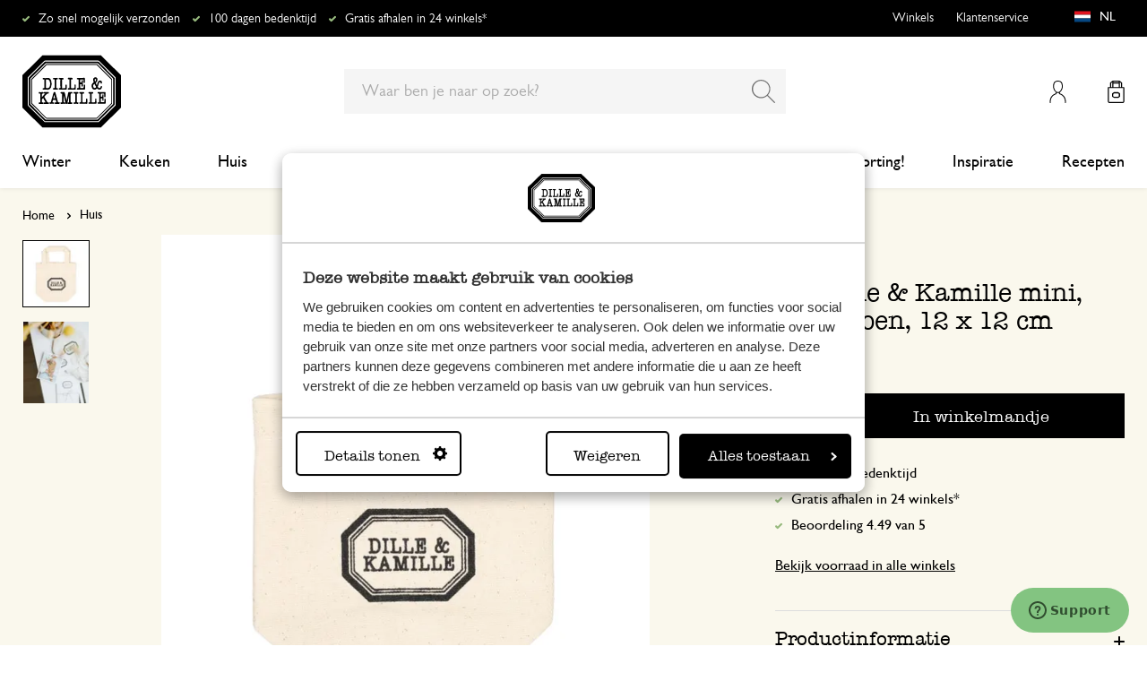

--- FILE ---
content_type: text/html; charset=UTF-8
request_url: https://www.dille-kamille.nl/tas-dille-kamille-mini-bio-katoen-12-x-12-cm-00021553.html
body_size: 38782
content:
<!doctype html>
<html lang="nl-NL">
    <head prefix="og: http://ogp.me/ns# fb: http://ogp.me/ns/fb# product: http://ogp.me/ns/product#">
        <script>
    var LOCALE = 'nl\u002DNL';
    var BASE_URL = 'https\u003A\u002F\u002Fwww.dille\u002Dkamille.nl\u002F';
    var require = {
        'baseUrl': 'https\u003A\u002F\u002Fwww.dille\u002Dkamille.nl\u002Fstatic\u002Fversion1766124103\u002Ffrontend\u002FXsarus\u002Fxsa\u002Ddlk\u002Fnl_NL'
    };</script>        <meta charset="utf-8"/>
<meta name="title" content="Tas Dille &amp; Kamille mini, bio-katoen, 12 x 12 cm online kopen?| Dille &amp; Kamille"/>
<meta name="description" content="Bekijk onze Tas Dille &amp; Kamille mini, bio-katoen, 12 x 12 cm van € 1.95 en nog veel meer in Huis. Bestel makkelijk online of kom langs in onze winkels! "/>
<meta name="keywords" content="Tas Dille &amp; Kamille mini, bio-katoen, 12 x 12 cm"/>
<meta name="robots" content="INDEX,FOLLOW"/>
<meta name="viewport" content="width=device-width, initial-scale=1"/>
<meta name="format-detection" content="telephone=no"/>
<meta name="application-name" content="Dille Kamille"/>
<meta name="mobile-web-app-title" content="Dille Kamille"/>
<meta name="mobile-web-app-capable" content="yes"/>
<meta name="apple-mobile-web-app-title" content="Dille Kamille"/>
<meta name="apple-mobile-web-app-capable" content="yes"/>
<meta name="apple-mobile-web-app-status-bar-style" content="black-translucent"/>
<title>Tas Dille &amp; Kamille mini, bio-katoen, 12 x 12 cm online kopen?| Dille &amp; Kamille</title>
                <link rel="stylesheet" type="text/css" media="all" href="https://www.dille-kamille.nl/static/version1766124103/frontend/Xsarus/xsa-dlk/nl_NL/css/site.min.css" />
<link rel="stylesheet" type="text/css" media="all" href="https://www.dille-kamille.nl/static/version1766124103/frontend/Xsarus/xsa-dlk/nl_NL/jquery/uppy/dist/uppy-custom.min.css" />
<link rel="shortcut icon" href="https://www.dille-kamille.nl/static/version1766124103/frontend/Xsarus/xsa-dlk/nl_NL/Magento_Theme/favicon.ico" />
<script src="https://www.dille-kamille.nl/static/version1766124103/frontend/Xsarus/xsa-dlk/nl_NL/requirejs/require.min.js"></script>
<script src="https://www.dille-kamille.nl/static/version1766124103/frontend/Xsarus/xsa-dlk/nl_NL/requirejs-min-resolver.min.js"></script>
<script src="https://www.dille-kamille.nl/static/version1766124103/frontend/Xsarus/xsa-dlk/nl_NL/mage/requirejs/mixins.min.js"></script>
<script src="https://www.dille-kamille.nl/static/version1766124103/frontend/Xsarus/xsa-dlk/nl_NL/requirejs-config.min.js"></script>
<script src="https://cdn-4.convertexperiments.com/v1/js/10046549-10047356.js"></script>
<link rel="icon" sizes="192x192" href="https://www.dille-kamille.nl/static/version1766124103/frontend/Xsarus/xsa-dlk/nl_NL/Magento_Theme/touch-icon.png" />
<link rel="canonical" href="https://www.dille-kamille.nl/tas-dille-kamille-mini-bio-katoen-12-x-12-cm-00021553.html" />
<link rel="icon" type="image/x-icon" href="https://dilka.xcdn.nl/media/favicon/stores/1/favicon.png" />
<link rel="shortcut icon" type="image/x-icon" href="https://dilka.xcdn.nl/media/favicon/stores/1/favicon.png" />
        <meta name="apple-mobile-web-app-title" content="Dille Kamille">
<meta name="application-name" content="Dille Kamille">
<meta name="msapplication-TileColor" content="#ffffff">
<meta name="theme-color" content="#ffffff">

<link rel="apple-touch-icon" sizes="180x180" href="https://www.dille-kamille.nl/static/version1766124103/frontend/Xsarus/xsa-dlk/nl_NL/Magento_Theme/apple-touch-icon.png">
<link rel="manifest" href="https://www.dille-kamille.nl/static/version1766124103/frontend/Xsarus/xsa-dlk/nl_NL/Magento_Theme/manifest.json">
<link rel="mask-icon" href="https://www.dille-kamille.nl/static/version1766124103/frontend/Xsarus/xsa-dlk/nl_NL/Magento_Theme/safari-pinned-tab.svg" color="#000000">

<link rel="preconnect" href="https://widgets.trustedshops.com" crossorigin="anonymous"><link rel="preconnect" href="https://connect.facebook.net" crossorigin="anonymous"><link rel="preconnect" href="https://static.hotjar.com" crossorigin="anonymous"><link rel="preconnect" href="https://bat.bing.com" crossorigin="anonymous"><link rel="preconnect" href="https://script.hotjar.com" crossorigin="anonymous"><link rel="preconnect" href="https://vars.hotjar.com" crossorigin="anonymous"><link rel="preconnect" href="https://vars.hotjar.com" crossorigin="anonymous"><link rel="preconnect" href="https://widgets.getsitecontrol.com" crossorigin="anonymous">

<!-- XSARUS Google Tag Manager-->
<script>(function(w,d,s,l,i){w[l]=w[l]||[];w[l].push({'gtm.start':
            new Date().getTime(),event:'gtm.js'});var f=d.getElementsByTagName(s)[0],
        j=d.createElement(s),dl=l!='dataLayer'?'&l='+l:'';j.async=true;j.src='https://producten.dille-kamille.nl/gtm.js?id='
        +i+dl;f.parentNode.insertBefore(j,f);
    })(window,document,'script','dataLayer','GTM-TD6ZPKM');</script>
<!-- End Google Tag Manager -->
    <script type="text/x-magento-init">
        {
            "*": {
                "Magento_PageCache/js/form-key-provider": {
                    "isPaginationCacheEnabled":
                        0                }
            }
        }
    </script>
<script type="text/x-magento-init">
    {
        "*": {
            "nonceInjector": {
                "nonce": "eDgwdjNxMTF6dDdhZmhlNHhjZGZ2eWl2eW53ZHMyMTE\u003D"
        }
    }
}
</script>
<!-- added by Trusted Shops app: Start -->
<script src="https://integrations.etrusted.com/applications/widget.js/v2" async defer></script>
<!-- End -->
<link rel="alternate" hreflang="nl-nl" href="https://www.dille-kamille.nl/tas-dille-kamille-mini-bio-katoen-12-x-12-cm-00021553.html" />
<link rel="alternate" hreflang="x-default" href="https://www.dille-kamille.nl/tas-dille-kamille-mini-bio-katoen-12-x-12-cm-00021553.html" />
<link rel="alternate" hreflang="fr-fr" href="https://www.dille-kamille.fr/sac-dille-kamille-format-miniature-coton-bio-12-x-12-cm-00021553.html" />
<link rel="alternate" hreflang="de-de" href="https://www.dille-kamille.de/mini-tasche-dille-kamille-bio-baumwolle-12-x-12-cm-00021553.html" />
<link rel="alternate" hreflang="nl-be" href="https://www.dille-kamille.be/nl/tas-dille-kamille-mini-bio-katoen-12-x-12-cm-00021553.html" />
<link rel="alternate" hreflang="fr-be" href="https://www.dille-kamille.be/fr/sac-dille-kamille-format-miniature-coton-bio-12-x-12-cm-00021553.html" />
<link rel="alternate" hreflang="de-at" href="https://www.dille-kamille.at/mini-tasche-dille-kamille-bio-baumwolle-12-x-12-cm-00021553.html" />
<link rel="alternate" hreflang="en-gb" href="https://www.dille-kamille.com/bag-dille-kamille-mini-organic-cotton-12-x-12-cm-00021553.html" />

<meta property="og:type" content="product" />
<meta property="og:title"
      content="Tas&#x20;Dille&#x20;&amp;&#x20;Kamille&#x20;mini,&#x20;bio-katoen,&#x20;12&#x20;x&#x20;12&#x20;cm" />
<meta property="og:image"
      content="https://dilka.xcdn.nl/dilka/images/catalog/product/00021553_1.jpg?f=rs:fit:265:265/g:ce&amp;s=2d2d" />
<meta property="og:description"
      content="" />
<meta property="og:url" content="https://www.dille-kamille.nl/tas-dille-kamille-mini-bio-katoen-12-x-12-cm-00021553.html" />
    <meta property="product:price:amount" content="1.95"/>
    <meta property="product:price:currency"
      content="EUR"/>
    </head>
    <body data-container="body"
          data-mage-init='{"loaderAjax": {}, "loader": { "icon": "https://www.dille-kamille.nl/static/version1766124103/frontend/Xsarus/xsa-dlk/nl_NL/images/loader-2.gif"}}'
        id="html-body" class="catalog-product-view product-tas-dille-kamille-mini-bio-katoen-12-x-12-cm-00021553 storecode_nl_nl websitecode_dlk_nl page-layout-1column">
        <script>
    var STORE_CODE = 'nl_nl';
</script>
<!-- Google Tag Manager (noscript) -->

<noscript><iframe src="https://producten.dille-kamille.nl/ns.html?id=GTM-TD6ZPKM"
                  height="0" width="0" style="display:none;visibility:hidden"></iframe></noscript>
<!-- End Google Tag Manager (noscript) -->

<script type="text/x-magento-init">
    {
        "*": {
            "Magento_PageBuilder/js/widget-initializer": {
                "config": {"[data-content-type=\"slider\"][data-appearance=\"default\"]":{"Magento_PageBuilder\/js\/content-type\/slider\/appearance\/default\/widget":false},"[data-content-type=\"map\"]":{"Magento_PageBuilder\/js\/content-type\/map\/appearance\/default\/widget":false},"[data-content-type=\"row\"]":{"Magento_PageBuilder\/js\/content-type\/row\/appearance\/default\/widget":false},"[data-content-type=\"tabs\"]":{"Magento_PageBuilder\/js\/content-type\/tabs\/appearance\/default\/widget":false},"[data-content-type=\"slide\"]":{"Magento_PageBuilder\/js\/content-type\/slide\/appearance\/default\/widget":{"buttonSelector":".pagebuilder-slide-button","showOverlay":"hover","dataRole":"slide"}},"[data-content-type=\"banner\"]":{"Magento_PageBuilder\/js\/content-type\/banner\/appearance\/default\/widget":{"buttonSelector":".pagebuilder-banner-button","showOverlay":"hover","dataRole":"banner"}},"[data-content-type=\"buttons\"]":{"Magento_PageBuilder\/js\/content-type\/buttons\/appearance\/inline\/widget":false},"[data-content-type=\"products\"][data-appearance=\"carousel\"]":{"Magento_PageBuilder\/js\/content-type\/products\/appearance\/carousel\/widget":false},"[data-content-type=\"faq\"]":{"Xsarus_PageBuilderFaq\/js\/content-type\/faq\/appearance\/default\/widget":false}},
                "breakpoints": {"desktop":{"label":"Desktop","stage":true,"default":true,"class":"desktop-switcher","icon":"Magento_PageBuilder::css\/images\/switcher\/switcher-desktop.svg","conditions":{"min-width":"1024px"},"options":{"products":{"default":{"slidesToShow":"4"}}}},"tablet":{"conditions":{"max-width":"1024px","min-width":"768px"},"options":{"products":{"default":{"slidesToShow":"4"},"continuous":{"slidesToShow":"4"}}}},"mobile":{"label":"Mobile","stage":true,"class":"mobile-switcher","icon":"Magento_PageBuilder::css\/images\/switcher\/switcher-mobile.svg","media":"only screen and (max-width: 767px)","conditions":{"max-width":"768px","min-width":"640px"},"options":{"products":{"default":{"slidesToShow":"4"}}}},"mobile-small":{"conditions":{"max-width":"640px"},"options":{"products":{"default":{"slidesToShow":"2"},"continuous":{"slidesToShow":"2"}}}}}            }
        }
    }
</script>

<script type="text/x-magento-init">
    {
        "*": {
            "mage/cookies": {
                "expires": null,
                "path": "\u002F",
                "domain": ".www.dille\u002Dkamille.nl",
                "secure": true,
                "lifetime": "15000000"
            }
        }
    }
</script>
    <noscript>
        <div class="message global noscript">
            <div class="content">
                <p>
                    <strong>JavaScript lijkt te zijn uitgeschakeld in uw browser.</strong>
                    <span>
                        Voor de beste gebruikerservaring, zorg ervoor dat javascript ingeschakeld is voor uw browser.                    </span>
                </p>
            </div>
        </div>
    </noscript>

<script>
    window.cookiesConfig = window.cookiesConfig || {};
    window.cookiesConfig.secure = true;
</script><script>    require.config({
        map: {
            '*': {
                wysiwygAdapter: 'mage/adminhtml/wysiwyg/tiny_mce/tinymceAdapter'
            }
        }
    });</script><script>    require.config({
        paths: {
            googleMaps: 'https\u003A\u002F\u002Fmaps.googleapis.com\u002Fmaps\u002Fapi\u002Fjs\u003Fv\u003D3.56\u0026key\u003DAIzaSyCTOexW2FVdQjuGCV_ue9fkjOts\u002DMh6fpg'
        },
        config: {
            'Magento_PageBuilder/js/utils/map': {
                style: '',
            },
            'Magento_PageBuilder/js/content-type/map/preview': {
                apiKey: 'AIzaSyCTOexW2FVdQjuGCV_ue9fkjOts\u002DMh6fpg',
                apiKeyErrorMessage: 'You\u0020must\u0020provide\u0020a\u0020valid\u0020\u003Ca\u0020href\u003D\u0027https\u003A\u002F\u002Fwww.dille\u002Dkamille.nl\u002Fadminhtml\u002Fsystem_config\u002Fedit\u002Fsection\u002Fcms\u002F\u0023cms_pagebuilder\u002F\u0027\u0020target\u003D\u0027_blank\u0027\u003EGoogle\u0020Maps\u0020API\u0020key\u003C\u002Fa\u003E\u0020to\u0020use\u0020a\u0020map.'
            },
            'Magento_PageBuilder/js/form/element/map': {
                apiKey: 'AIzaSyCTOexW2FVdQjuGCV_ue9fkjOts\u002DMh6fpg',
                apiKeyErrorMessage: 'You\u0020must\u0020provide\u0020a\u0020valid\u0020\u003Ca\u0020href\u003D\u0027https\u003A\u002F\u002Fwww.dille\u002Dkamille.nl\u002Fadminhtml\u002Fsystem_config\u002Fedit\u002Fsection\u002Fcms\u002F\u0023cms_pagebuilder\u002F\u0027\u0020target\u003D\u0027_blank\u0027\u003EGoogle\u0020Maps\u0020API\u0020key\u003C\u002Fa\u003E\u0020to\u0020use\u0020a\u0020map.'
            },
        }
    });</script><script>
    require.config({
        shim: {
            'Magento_PageBuilder/js/utils/map': {
                deps: ['googleMaps']
            }
        }
    });</script>

<script type="text/x-magento-init">
    {
        "*": {
            "xsarusGtmDataLayer": {"dataLayer" : "dataLayer"},
            "xsarusGtmEvents": {"dataLayer" : "dataLayer"}
        }
    }
</script>
<div class="page-wrapper"><div class="page messages"><div data-bind="scope: 'messages'">
    <!-- ko if: cookieMessages && cookieMessages.length > 0 -->
    <div aria-atomic="true" role="alert" data-bind="foreach: { data: cookieMessages, as: 'message' }" class="messages">
        <div data-bind="attr: {
            class: 'message-' + message.type + ' ' + message.type + ' message',
            'data-message': message.text,
            'data-ui-id': 'message-' + message.type
        }">
            <div data-bind="html: $parent.prepareMessageForHtml(message.text)"></div>
        </div>
    </div>
    <!-- /ko -->

    <!-- ko if: messages().messages && messages().messages.length > 0 -->
    <div aria-atomic="true" role="alert" class="messages" data-bind="foreach: {
        data: messages().messages, as: 'message'
    }">
        <div data-bind="attr: {
            class: 'message-' + message.type + ' ' + message.type + ' message',
            'data-message': message.text,
            'data-ui-id': 'message-' + message.type
        }">
            <div data-bind="html: $parent.prepareMessageForHtml(message.text)"></div>
        </div>
    </div>
    <!-- /ko -->
</div>
<script type="text/x-magento-init">
    {
        "*": {
            "Magento_Ui/js/core/app": {
                "components": {
                        "messages": {
                            "component": "Magento_Theme/js/view/messages"
                        }
                    }
                }
            }
    }
</script>
<div data-placeholder="messages"></div>
</div><header class="page-header"><div class="header-usps">    <ul class="usp header">
                    <li class="">
                                    <a href=" https://service.dille-kamille.com/hc/nl/articles/14337716925724-Verzendkosten-en-mogelijkheden" >
                                                Zo snel mogelijk verzonden                                            </a>
                                            </li>
                    <li class="">
                                    <a href=" https://service.dille-kamille.com/hc/nl/categories/22844423165724-Retourneren" >
                                                100 dagen bedenktijd                                            </a>
                                            </li>
                    <li class="">
                                    <a href=" https://service.dille-kamille.com/hc/nl/sections/23354502647836-Click-Collect" >
                                                Gratis afhalen in 24 winkels*                                            </a>
                                            </li>
            </ul>
</div><div class="header content"><a class="action skip contentarea"
   href="#contentarea">
    <span>
        Ga naar de inhoud    </span>
</a>
<a class="logo dlk-logo" href="https://www.dille-kamille.nl/" title="Dille & Kamille">
    <img src="https://www.dille-kamille.nl/static/version1766124103/frontend/Xsarus/xsa-dlk/nl_NL/images/dille-kamille.svg" alt="Dille & Kamille">
</a>

<button type="button" data-action="toggle-nav" class="action nav-toggle">
    <span>Menu</span>
</button>

<div class="search-toggle">
    <input class="search-toggle__input" type="search" placeholder="Waar ben je naar op zoek?" />
</div>
<div class="link my-account-link">
    <a href="https://www.dille-kamille.nl/customer/account/">Mijn account</a>
</div>

<div data-block="minicart" class="minicart-wrapper">
    <a class="action showcart" href="https://www.dille-kamille.nl/checkout/cart/"
       data-bind="scope: 'minicart_content'">
        <span class="text">Winkelmandje</span>
        <span class="counter qty empty"
              data-bind="css: { empty: !!getCartParam('summary_count') == false && !isLoading() },
               blockLoader: isLoading">
            <span class="counter-number">
                <!-- ko if: getCartParam('summary_count') -->
                <!-- ko text: getCartParam('summary_count').toLocaleString(window.LOCALE) --><!-- /ko -->
                <!-- /ko -->
            </span>
            <span class="counter-label">
            <!-- ko if: getCartParam('summary_count') -->
                <!-- ko text: getCartParam('summary_count').toLocaleString(window.LOCALE) --><!-- /ko -->
                <!-- ko i18n: 'items' --><!-- /ko -->
            <!-- /ko -->
            </span>
        </span>
    </a>
                    <script>            require(['jquery'], function ($) {
                $('a.action.showcart').on('click', function() {
                    $(document.body).trigger('processStart');
                });
            });</script>        <script>window.checkout = {"shoppingCartUrl":"https:\/\/www.dille-kamille.nl\/checkout\/cart\/","checkoutUrl":"https:\/\/www.dille-kamille.nl\/secure\/checkout\/","updateItemQtyUrl":"https:\/\/www.dille-kamille.nl\/checkout\/sidebar\/updateItemQty\/","removeItemUrl":"https:\/\/www.dille-kamille.nl\/checkout\/sidebar\/removeItem\/","imageTemplate":"Magento_Catalog\/product\/image_with_borders","baseUrl":"https:\/\/www.dille-kamille.nl\/","minicartMaxItemsVisible":5,"websiteId":"1","maxItemsToDisplay":10,"storeId":"1","storeGroupId":"1","customerLoginUrl":"https:\/\/www.dille-kamille.nl\/customer\/account\/login\/referer\/aHR0cHM6Ly93d3cuZGlsbGUta2FtaWxsZS5ubC90YXMtZGlsbGUta2FtaWxsZS1taW5pLWJpby1rYXRvZW4tMTIteC0xMi1jbS0wMDAyMTU1My5odG1s\/","isRedirectRequired":false,"autocomplete":"on","captcha":{"user_login":{"isCaseSensitive":false,"imageHeight":50,"imageSrc":"","refreshUrl":"https:\/\/www.dille-kamille.nl\/captcha\/refresh\/","isRequired":false,"timestamp":1769405069}}}</script>    <script type="text/x-magento-init">
    {
        "[data-block='minicart']": {
            "Magento_Ui/js/core/app": {"components":{"minicart_content":{"children":{"subtotal.container":{"children":{"subtotal":{"children":{"subtotal.totals":{"config":{"display_cart_subtotal_incl_tax":1,"display_cart_subtotal_excl_tax":0,"template":"Magento_Tax\/checkout\/minicart\/subtotal\/totals"},"component":"Magento_Tax\/js\/view\/checkout\/minicart\/subtotal\/totals","children":{"subtotal.totals.msrp":{"component":"Magento_Msrp\/js\/view\/checkout\/minicart\/subtotal\/totals","config":{"displayArea":"minicart-subtotal-hidden","template":"Magento_Msrp\/checkout\/minicart\/subtotal\/totals"}}}}},"component":"uiComponent","config":{"template":"Magento_Checkout\/minicart\/subtotal"}}},"component":"uiComponent","config":{"displayArea":"subtotalContainer"}},"item.renderer":{"component":"Magento_Checkout\/js\/view\/cart-item-renderer","config":{"displayArea":"defaultRenderer","template":"Magento_Checkout\/minicart\/item\/default"},"children":{"item.image":{"component":"Magento_Catalog\/js\/view\/image","config":{"template":"Magento_Catalog\/product\/image","displayArea":"itemImage"}},"checkout.cart.item.price.sidebar":{"component":"uiComponent","config":{"template":"Magento_Checkout\/minicart\/item\/price","displayArea":"priceSidebar"}}}},"extra_info":{"component":"uiComponent","config":{"displayArea":"extraInfo"}},"promotion":{"component":"uiComponent","config":{"displayArea":"promotion"}}},"config":{"itemRenderer":{"default":"defaultRenderer","simple":"defaultRenderer","virtual":"defaultRenderer"},"template":"Magento_Checkout\/minicart\/content"},"component":"Magento_Checkout\/js\/view\/minicart"}},"types":[]}        },
        "*": {
            "Magento_Ui/js/block-loader": "https\u003A\u002F\u002Fwww.dille\u002Dkamille.nl\u002Fstatic\u002Fversion1766124103\u002Ffrontend\u002FXsarus\u002Fxsa\u002Ddlk\u002Fnl_NL\u002Fimages\u002Floader\u002D1.gif"
        }
    }
    </script>
</div>
<div class="block block-search">
    <div class="block block-title"><strong>Zoek</strong></div>
    <div class="block block-content">
        <form class="form minisearch" id="search_mini_form"
              action="https://www.dille-kamille.nl/catalogsearch/result/" method="get">
                        <div class="field search">
                <label class="label" for="search" data-role="minisearch-label">
                    <span>Zoek</span>
                </label>
                <div class="control">
                    <input id="search"
                           data-mage-init='{
                            "quickSearch": {
                                "formSelector": "#search_mini_form",
                                "url": "https://www.dille-kamille.nl/search/ajax/suggest/",
                                "destinationSelector": "#search_autocomplete",
                                "minSearchLength": "2"
                            }
                        }'
                           type="search"
                           name="q"
                           value=""
                           placeholder="Waar&#x20;ben&#x20;je&#x20;naar&#x20;op&#x20;zoek&#x3F;"
                           class="input-text"
                           maxlength="128"
                           role="combobox"
                           aria-haspopup="false"
                           aria-autocomplete="both"
                           autocomplete="off"
                           aria-expanded="false"/>
                    <div id="search_autocomplete" class="search-autocomplete"></div>
                    <div class="nested">
    <a class="action advanced" href="https://www.dille-kamille.nl/catalogsearch/advanced/" data-action="advanced-search">
        Geavanceerd zoeken    </a>
</div>
<script
    id="autocomplete-item-template"
    type="text/x-magento-template"
    data-url="https://www.dille-kamille.nl/search/ajax/suggest/">
    <% if (data.type === 'product') { %>
        <li
            class="<%- data.row_class %> product-item"
            id="qs-option-<%- data.index %>"
            data-url="<%- data.url %>"
            role="option">
            <% if (data.image) { %>
                <img class="qs-option-image" src="<%- data.image %>" alt="<%- data.title %>">
            <% } %>

            <div class="qs-option-info-container">
                <span class="qs-option-name"><%= data.title %></span>

                <div class="price-box">
                    <% if (Math.abs(data.final_price - data.price) < 0.0001) { %>
                        <span class="price-container">
                            <span class="price-wrapper">
                                <span class="price"><%= autocompleteFormatPrice(data.price) %></span>
                            </span>
                        </span>
                    <% } else { %>
                        <span class="special-price">
                            <span class="price-container">
                                <span class="price-label">Voor</span>
                                <span class="price-wrapper">
                                    <span class="price"><%= autocompleteFormatPrice(data.final_price) %></span>
                                </span>
                            </span>
                        </span>

                        <span class="old-price sly-old-price">
                            <span class="price-container">
                                <span class="price-label">Van</span>
                                <span class="price-wrapper">
                                    <span class="price"><%= autocompleteFormatPrice(data.price) %></span>
                                </span>
                            </span>
                        </span>
                    <% } %>
                </div>
            </div>
        </li>
    <% } else if (data.type === 'suggestion') { %>
        <li class="<%- data.row_class %>" id="qs-option-<%- data.index %>" role="option">
            <span class="qs-option-name"><%= data.title %></span>
            <span aria-hidden="true" class="amount"><%- data.num_results %></span>
        </li>
    <% } else if (data.type === 'suggestion_group') { %>
        <li class="<%- data.row_class %> qs-suggestion-heading" id="qs-option-<%- data.index %>" role="option">
            <span class="qs-option-name"><%= data.title %></span>
            <span aria-hidden="true" class="amount"><%- data.num_results %></span>
        </li>
        <% _.each (data.suggestions, function (suggestion, index) { %>
            <li class="<%- suggestion.row_class %> qs-suggestion-item"
                id="qs-option-<%- data.index %>-<%- index %>"
                <% if (suggestion.url) { %>
                    data-url="<%- suggestion.url %>"
                <% } %>
                role="option"
            >
                <span class="qs-option-name"><%= suggestion.title %></span>
            </li>
        <% }); %>
    <% } %>
</script>
<script type="text/javascript">
    require(['Magento_Catalog/js/price-utils'], function(priceUtils){
        window['autocompleteFormatPrice'] = function(price) {
            return priceUtils.formatPrice(price, {"pattern":"%s","precision":2,"requiredPrecision":2,"decimalSymbol":",","groupSymbol":".","groupLength":3,"integerRequired":false});
        };
    });
</script>
<script>
    require(["jquery"], function($) {
        $("#search_autocomplete").on('contentUpdated', function () {
            // listen to contentUpdated triggered in Amasty_Xsearch::js/form-mini.js
            let productListInitialized = $("#search_autocomplete #amasty-shopby-product-list").length === 1;
            // and check for a product list
            if (productListInitialized) {
                let searchQuery = $('.amsearch-wrapper-input #search').val();
                let resultCount;
                if ($('.amsearch-more-results').length === 1) {
                    resultCount = $('.amsearch-more-results').data('gtm-autocomplete-result-count');
                } else {
                    resultCount = $('.amsearch-wrapper-content .amsearch-item.product-item').length
                }
                if (searchQuery && resultCount) {
                    dataLayer.push({
                        'event': 'gaEvent',
                        'eventCategory': 'on site search',
                        'eventAction': 'results shown',
                        'eventLabel': resultCount + ' results shown for query ' + searchQuery,
                        'eventValue': undefined,
                        'eventNonInt': false
                    })
                }
                if ($('#search').is(":focus")) {
                    if (searchQuery && resultCount === 0) {
                        dataLayer.push({
                            'event': 'gaEvent',
                            'eventCategory': 'on site search',
                            'eventAction': 'results shown',
                            'eventLabel': resultCount + ' results shown for query ' + searchQuery,
                            'eventValue': undefined,
                            'eventNonInt': false
                        })
                    }
                }

                /**
                 * Bind click event handlers to every item in a list
                 * @param listSelector                  selector for the list element
                 * @param itemSelector                  selector for the item element
                 * @param eventLabelPrefix              prefix for the eventLabel property in the DL
                 */
                let initAutocompleteListEvents = function (listSelector, itemSelector, eventLabelPrefix) {
                    $(listSelector + ' ' + itemSelector).each(function (index, element) {
                        $(element).on('click', function (e) {
                            // 1-based index of the item in the container
                            let itemAt = $(this).parent().children(itemSelector).index(this) + 1;
                            let eventLabel = eventLabelPrefix + ' ' + itemAt + ' clicked for query ' + searchQuery;
                            if (itemAt && eventLabel) {
                                dataLayer.push({
                                    'event': 'gaEvent',
                                    'eventCategory': 'on site search',
                                    'eventAction': 'result clicked',
                                    'eventLabel': eventLabel,
                                    'eventValue': undefined,
                                    'eventNonInt': false
                                })
                            }
                        });
                    });
                };
                initAutocompleteListEvents('.amsearch-wrapper-content', '.amsearch-item.product-item', 'item');
                initAutocompleteListEvents('.amsearch-item-container.category', '.amsearch-item', 'category');
                initAutocompleteListEvents('.amsearch-item-container.popular_searches', '.amsearch-item', 'popular search term');
                initAutocompleteListEvents('.amsearch-item-container.page', '.amsearch-item', 'page term');
            }
        });
    });
</script>
                </div>
            </div>
            <div class="actions">
                <button type="submit"
                        title="Zoek"
                        class="action search"
                        aria-label="Search"
                >
                    <span>Zoek</span>
                </button>
            </div>
        </form>
    </div>
</div>
<nav class="nav"><div class="nav-panel">
<!-- Categories Dropdown Trigger for A/B Testing -->
<div class="categories-dropdown">
    <button type="button" class="categories-dropdown__trigger">
        Alle categorieën        <span class="categories-dropdown__arrow">
            <svg xmlns="http://www.w3.org/2000/svg" height="1rem" viewBox="0 0 6.3 10.5"><path d="M0.3,0.3c-0.4,0.4-0.4,1,0,1.4l3.5,3.5L0.3,8.8c-0.4,0.4-0.4,1,0,1.4s1,0.4,1.4,0L6,6c0.2-0.2,0.3-0.4,0.3-0.7 C6.3,5,6.2,4.7,6,4.5L1.8,0.3C1.4-0.1,0.7-0.1,0.3,0.3C0.3,0.3,0.3,0.3,0.3,0.3z"/></svg>
        </span>
    </button>
</div>



<nav class="navigation">
    <div class="nav-header">
        <a class="logo" href="https://www.dille-kamille.nl/" title="">
            <img src="https://www.dille-kamille.nl/static/version1766124103/frontend/Xsarus/xsa-dlk/nl_NL/images/dille-kamille.svg" alt="">
        </a>
        <span data-action="toggle-nav" class="action nav-close">
            <span>Sluiten</span></span>
    </div>
    <div class="level-1-backdrop"></div>
    <ul class="level-1 menu-main">
                        <li class="category-item level-1 nav-1-1 first  level-top parent">
                            <a href="https://www.dille-kamille.nl/winter/">
                    <span>Winter</span>
                </a>
                                    <div
    class="menu-sub"
    >
    <button type="button" class="menu-sub__back" data-action="back-nav">
        Alle categorieën    </button>
        <span data-action="toggle-nav" class="action nav-close">
        <span>Sluiten</span>
    </span>
        <ul class="list-unstyle">
                <li class="menu-sub__all">
                            <a href="https://www.dille-kamille.nl/winter/">
                    <strong>
                        Alles in Winter                    </strong>
                </a>
                    </li>
                                <li class="category-item level-2 nav-2-1 first   level-top ">
                            <a href="https://www.dille-kamille.nl/winter/theemoment-voor-jezelf/">
                                        <span>Theemoment voor jezelf</span>
                                    </a>
                                </li>
                        <li class="category-item level-2 nav-2-2   level-top ">
                            <a href="https://www.dille-kamille.nl/winter/voor-het-slapen/">
                                        <span>Voor het slapen</span>
                                    </a>
                                </li>
                        <li class="category-item level-2 nav-2-3   level-top ">
                            <a href="https://www.dille-kamille.nl/winter/menu-in-balans/">
                                        <span>Menu in balans</span>
                                    </a>
                                </li>
                        <li class="category-item level-2 nav-2-4   level-top ">
                            <a href="https://www.dille-kamille.nl/winter/groen-geeft-rust/">
                                        <span>Groen geeft rust</span>
                                    </a>
                                </li>
                        <li class="category-item level-2 nav-2-5  last  level-top ">
                            <a href="https://www.dille-kamille.nl/winter/vogels-op-bezoek/">
                                        <span>Vogels op bezoek</span>
                                    </a>
                                </li>
            </ul>
        <div class="collection-menu level-top">
        <style>#html-body [data-pb-style=QFMEG4L],#html-body [data-pb-style=S8BY4X8]{background-position:left top;background-size:cover;background-repeat:no-repeat;background-attachment:scroll}#html-body [data-pb-style=S8BY4X8]{justify-content:flex-start;display:flex;flex-direction:column;border-style:none;border-width:1px;border-radius:0;margin:0 0 10px;padding:10px}#html-body [data-pb-style=QFMEG4L]{align-self:stretch}#html-body [data-pb-style=NAIKLV3]{display:flex;width:100%}#html-body [data-pb-style=BYHF813],#html-body [data-pb-style=P4W20O1]{justify-content:flex-start;display:flex;flex-direction:column;background-position:left top;background-size:cover;background-repeat:no-repeat;background-attachment:scroll;width:50%;align-self:stretch}#html-body [data-pb-style=ELGNS1K]{border-style:none}#html-body [data-pb-style=P4YVJ9L]{padding-bottom:133.33333333333331%}@media only screen and (max-width: 767px) { #html-body [data-pb-style=ELGNS1K]{border-style:none}#html-body [data-pb-style=P4YVJ9L]{padding-bottom:133.33333333333331%} }</style><div data-content-type="row" data-appearance="contained" data-element="main"><div data-enable-parallax="0" data-parallax-speed="0.5" data-background-images="{}" data-video-fallback-src="" data-element="inner" data-pb-style="S8BY4X8"><div class="pagebuilder-column-group" data-background-images="{}" data-content-type="column-group" data-appearance="default" data-grid-size="12" data-element="main" data-pb-style="QFMEG4L"><div class="pagebuilder-column-line" data-content-type="column-line" data-element="main" data-pb-style="NAIKLV3"><div class="pagebuilder-column" data-content-type="column" data-appearance="full-height" data-background-images="{}" data-element="main" data-pb-style="BYHF813"><div data-content-type="text" data-appearance="default" data-element="main"><ul>
<li><strong>Inspiratie</strong></li>
<li><a tabindex="0" title="DIY: kaarsen versieren met kaarsvet" href="/laat-je-inspireren/maak-het-met-dille/kaarsen-versieren/">DIY: kaarsen versieren</a></li>
<li><a tabindex="0" title="Maak een voedzame vogeltaart" href="/laat-je-inspireren/maak-het-met-dille/voedzame-vogeltaart/">Maak een voedzame vogeltaart</a></li>
<li><a tabindex="0" title="Inspiratie voor een (nieuw) ochtendritueel" href="/laat-je-inspireren/thuis-bij-dille/een-goed-begin-van-je-dag/">Inspiratie voor de ochtend</a></li>
<li><a tabindex="0" title="Inspiratie voor een (nieuw) ochtendritueel" href="/laat-je-inspireren/recepten/ontbijt-brunch/">Ontbijt recepten</a></li>
<li><a tabindex="0" title="Roomborstplaat" href="/laat-je-inspireren/recepten/koekjes-ander-zoet/roomborstplaat/">Roomborstplaat maken</a></li>
</ul></div></div><div class="pagebuilder-column" data-content-type="column" data-appearance="full-height" data-background-images="{}" data-element="main" data-pb-style="P4W20O1"><figure data-content-type="image" data-appearance="full-width" data-dille-content="" data-element="main" data-pb-style="ELGNS1K"><div class="lazy-image"><div class="ratio" data-pb-style="P4YVJ9L"></div><picture class="xs-lazy-load"><source media="(min-width: 1024px)" srcset="https://dilka.xcdn.nl/media/wysiwyg/Menu_banner_winter_2025.jpg" alt="" title="" height="600" width="450" data-element="desktop_image"><source srcset="https://dilka.xcdn.nl/media/wysiwyg/Menu_banner_winter_2025.jpg" alt="" title="" height="600" width="450" data-element="desktop_image"><img loading="lazy" srcset="https://dilka.xcdn.nl/media/wysiwyg/Menu_banner_winter_2025.jpg" alt="" title="" height="600" width="450" data-element="mobile_image"></source></source></picture></div></figure></div></div></div></div></div>    </div>
    </div>
                    </li>
                        <li class="category-item level-1 nav-1-2  level-top parent">
                            <a href="https://www.dille-kamille.nl/keuken/">
                    <span>Keuken</span>
                </a>
                                    <div
    class="menu-sub"
    >
    <button type="button" class="menu-sub__back" data-action="back-nav">
        Alle categorieën    </button>
        <span data-action="toggle-nav" class="action nav-close">
        <span>Sluiten</span>
    </span>
        <ul class="list-unstyle">
                <li class="menu-sub__all">
                            <a href="https://www.dille-kamille.nl/keuken/">
                    <strong>
                        Alles in Keuken                    </strong>
                </a>
                    </li>
                                <li class="category-item level-2 nav-2-1 first   level-top parent">
                            <a href="https://www.dille-kamille.nl/keuken/servies/">
                                        <span>Servies</span>
                                    </a>
                                    <div
    class="menu-sub"
    aria-expanded="false" >
    <button type="button" class="menu-sub__back" data-action="back-nav">
        Alle categorieën    </button>
        <ul class="list-unstyle">
                <li class="menu-sub__all">
                            <a href="https://www.dille-kamille.nl/keuken/servies/">
                    <strong>
                        Alles in Servies                    </strong>
                </a>
                    </li>
                                <li class="category-item level-3 nav-3-1 first   level-top parent">
                            <a href="https://www.dille-kamille.nl/keuken/servies/serviessets/">
                                        <span>Serviessets</span>
                                    </a>
                                    <div
    class="menu-sub"
    >
    <button type="button" class="menu-sub__back" data-action="back-nav">
        Alle categorieën    </button>
        <span data-action="toggle-nav" class="action nav-close">
        <span>Sluiten</span>
    </span>
        <ul class="list-unstyle">
                <li class="menu-sub__all">
                            <a href="https://www.dille-kamille.nl/keuken/servies/serviessets/">
                    <strong>
                        Alles in Serviessets                    </strong>
                </a>
                    </li>
                                <li class="category-item level-4 nav-4-1 first   level-top ">
                            <a href="https://www.dille-kamille.nl/keuken/servies/serviessets/emaille-servies/">
                                        <span>Emaille servies</span>
                                    </a>
                                </li>
                        <li class="category-item level-4 nav-4-2   level-top ">
                            <a href="https://www.dille-kamille.nl/keuken/servies/serviessets/terracotta-servies/">
                                        <span>Terracotta servies</span>
                                    </a>
                                </li>
                        <li class="category-item level-4 nav-4-3   level-top ">
                            <a href="https://www.dille-kamille.nl/keuken/servies/serviessets/porselein-servies/">
                                        <span>Porselein servies</span>
                                    </a>
                                </li>
                        <li class="category-item level-4 nav-4-4   level-top ">
                            <a href="https://www.dille-kamille.nl/keuken/servies/serviessets/theeservies-bloemen-steengoed/">
                                        <span>Theeservies 'Bloemen', steengoed</span>
                                    </a>
                                </li>
                        <li class="category-item level-4 nav-4-5   level-top ">
                            <a href="https://www.dille-kamille.nl/keuken/servies/serviessets/servies-reactieve-glazuur-steengoed/">
                                        <span>Servies 'Reactieve glazuur', steengoed</span>
                                    </a>
                                </li>
                        <li class="category-item level-4 nav-4-6   level-top ">
                            <a href="https://www.dille-kamille.nl/keuken/servies/serviessets/servies-organisch-porselein/">
                                        <span>Servies 'Organisch', porselein</span>
                                    </a>
                                </li>
                        <li class="category-item level-4 nav-4-7   level-top ">
                            <a href="https://www.dille-kamille.nl/keuken/servies/serviessets/servies-blauw-wit-porselein/">
                                        <span>Servies, 'Blauw wit', porselein</span>
                                    </a>
                                </li>
                        <li class="category-item level-4 nav-4-8   level-top ">
                            <a href="https://www.dille-kamille.nl/keuken/servies/serviessets/servies-strooitakje-steengoed/">
                                        <span>Servies 'Strooitakje', steengoed</span>
                                    </a>
                                </li>
                        <li class="category-item level-4 nav-4-9   level-top ">
                            <a href="https://www.dille-kamille.nl/keuken/servies/serviessets/servies-beige-spikkel-steengoed/">
                                        <span>Servies 'Beige spikkel, steengoed</span>
                                    </a>
                                </li>
                        <li class="category-item level-4 nav-4-10  last  level-top ">
                            <a href="https://www.dille-kamille.nl/keuken/servies/serviessets/servies-cameo-porselein/">
                                        <span>Servies 'Cameo', porselein</span>
                                    </a>
                                </li>
            </ul>
    </div>
                    </li>
                        <li class="category-item level-3 nav-3-2   level-top parent">
                            <a href="https://www.dille-kamille.nl/keuken/servies/bekers-en-mokken/">
                                        <span>Bekers en Mokken</span>
                                    </a>
                                    <div
    class="menu-sub"
    >
    <button type="button" class="menu-sub__back" data-action="back-nav">
        Alle categorieën    </button>
        <span data-action="toggle-nav" class="action nav-close">
        <span>Sluiten</span>
    </span>
        <ul class="list-unstyle">
                <li class="menu-sub__all">
                            <a href="https://www.dille-kamille.nl/keuken/servies/bekers-en-mokken/">
                    <strong>
                        Alles in Bekers en Mokken                    </strong>
                </a>
                    </li>
                                <li class="category-item level-4 nav-4-1 first  last  level-top ">
                            <a href="https://www.dille-kamille.nl/keuken/servies/bekers-en-mokken/gevel-mokjes/">
                                        <span>Gevel mokjes</span>
                                    </a>
                                </li>
            </ul>
    </div>
                    </li>
                        <li class="category-item level-3 nav-3-3   level-top ">
                            <a href="https://www.dille-kamille.nl/keuken/servies/kopjes/">
                                        <span>Kopjes</span>
                                    </a>
                                </li>
                        <li class="category-item level-3 nav-3-4   level-top parent">
                            <a href="https://www.dille-kamille.nl/keuken/servies/borden/">
                                        <span>Borden</span>
                                    </a>
                                    <div
    class="menu-sub"
    >
    <button type="button" class="menu-sub__back" data-action="back-nav">
        Alle categorieën    </button>
        <span data-action="toggle-nav" class="action nav-close">
        <span>Sluiten</span>
    </span>
        <ul class="list-unstyle">
                <li class="menu-sub__all">
                            <a href="https://www.dille-kamille.nl/keuken/servies/borden/">
                    <strong>
                        Alles in Borden                    </strong>
                </a>
                    </li>
                                <li class="category-item level-4 nav-4-1 first   level-top ">
                            <a href="https://www.dille-kamille.nl/keuken/servies/borden/dinerborden/">
                                        <span>Dinerborden</span>
                                    </a>
                                </li>
                        <li class="category-item level-4 nav-4-2   level-top ">
                            <a href="https://www.dille-kamille.nl/keuken/servies/borden/diepe-borden/">
                                        <span>Diepe borden</span>
                                    </a>
                                </li>
                        <li class="category-item level-4 nav-4-3   level-top ">
                            <a href="https://www.dille-kamille.nl/keuken/servies/borden/pasta-borden/">
                                        <span>Pasta borden</span>
                                    </a>
                                </li>
                        <li class="category-item level-4 nav-4-4   level-top ">
                            <a href="https://www.dille-kamille.nl/keuken/servies/borden/ontbijtborden/">
                                        <span>Ontbijtborden</span>
                                    </a>
                                </li>
                        <li class="category-item level-4 nav-4-5   level-top ">
                            <a href="https://www.dille-kamille.nl/keuken/servies/borden/gebaksbordjes/">
                                        <span>Gebaksbordjes</span>
                                    </a>
                                </li>
                        <li class="category-item level-4 nav-4-6  last  level-top ">
                            <a href="https://www.dille-kamille.nl/keuken/servies/borden/onderborden/">
                                        <span>Onderborden</span>
                                    </a>
                                </li>
            </ul>
    </div>
                    </li>
                        <li class="category-item level-3 nav-3-5   level-top parent">
                            <a href="https://www.dille-kamille.nl/keuken/servies/glazen/">
                                        <span>Glazen</span>
                                    </a>
                                    <div
    class="menu-sub"
    >
    <button type="button" class="menu-sub__back" data-action="back-nav">
        Alle categorieën    </button>
        <span data-action="toggle-nav" class="action nav-close">
        <span>Sluiten</span>
    </span>
        <ul class="list-unstyle">
                <li class="menu-sub__all">
                            <a href="https://www.dille-kamille.nl/keuken/servies/glazen/">
                    <strong>
                        Alles in Glazen                    </strong>
                </a>
                    </li>
                                <li class="category-item level-4 nav-4-1 first   level-top ">
                            <a href="https://www.dille-kamille.nl/keuken/servies/glazen/drinkglazen/">
                                        <span>Drinkglazen</span>
                                    </a>
                                </li>
                        <li class="category-item level-4 nav-4-2   level-top ">
                            <a href="https://www.dille-kamille.nl/keuken/servies/glazen/theeglazen/">
                                        <span>Theeglazen</span>
                                    </a>
                                </li>
                        <li class="category-item level-4 nav-4-3   level-top ">
                            <a href="https://www.dille-kamille.nl/keuken/servies/glazen/koffieglazen/">
                                        <span>Koffieglazen</span>
                                    </a>
                                </li>
                        <li class="category-item level-4 nav-4-4   level-top ">
                            <a href="https://www.dille-kamille.nl/keuken/servies/glazen/wijnglazen/">
                                        <span>Wijnglazen</span>
                                    </a>
                                </li>
                        <li class="category-item level-4 nav-4-5   level-top ">
                            <a href="https://www.dille-kamille.nl/keuken/servies/glazen/karaffen/">
                                        <span>Karaffen</span>
                                    </a>
                                </li>
                        <li class="category-item level-4 nav-4-6   level-top ">
                            <a href="https://www.dille-kamille.nl/keuken/servies/glazen/gerecycled-glas/">
                                        <span>Gerecycled glas</span>
                                    </a>
                                </li>
                        <li class="category-item level-4 nav-4-7  last  level-top ">
                            <a href="https://www.dille-kamille.nl/keuken/servies/glazen/drinktoebehoren/">
                                        <span>Drinktoebehoren</span>
                                    </a>
                                </li>
            </ul>
    </div>
                    </li>
                        <li class="category-item level-3 nav-3-6   level-top ">
                            <a href="https://www.dille-kamille.nl/keuken/servies/soepkommen/">
                                        <span>Soepkommen</span>
                                    </a>
                                </li>
                        <li class="category-item level-3 nav-3-7   level-top parent">
                            <a href="https://www.dille-kamille.nl/keuken/servies/schalen/">
                                        <span>Schalen</span>
                                    </a>
                                    <div
    class="menu-sub"
    >
    <button type="button" class="menu-sub__back" data-action="back-nav">
        Alle categorieën    </button>
        <span data-action="toggle-nav" class="action nav-close">
        <span>Sluiten</span>
    </span>
        <ul class="list-unstyle">
                <li class="menu-sub__all">
                            <a href="https://www.dille-kamille.nl/keuken/servies/schalen/">
                    <strong>
                        Alles in Schalen                    </strong>
                </a>
                    </li>
                                <li class="category-item level-4 nav-4-1 first   level-top ">
                            <a href="https://www.dille-kamille.nl/keuken/servies/schalen/fruitschalen/">
                                        <span>Fruitschalen</span>
                                    </a>
                                </li>
                        <li class="category-item level-4 nav-4-2   level-top ">
                            <a href="https://www.dille-kamille.nl/keuken/servies/schalen/serveerschalen/">
                                        <span>Serveerschalen</span>
                                    </a>
                                </li>
                        <li class="category-item level-4 nav-4-3   level-top ">
                            <a href="https://www.dille-kamille.nl/keuken/servies/schalen/saladeschalen/">
                                        <span>Saladeschalen</span>
                                    </a>
                                </li>
                        <li class="category-item level-4 nav-4-4   level-top ">
                            <a href="https://www.dille-kamille.nl/keuken/servies/schalen/tapasschaaltjes/">
                                        <span>Tapasschaaltjes</span>
                                    </a>
                                </li>
                        <li class="category-item level-4 nav-4-5   level-top ">
                            <a href="https://www.dille-kamille.nl/keuken/servies/schalen/kommen/">
                                        <span>Kommen</span>
                                    </a>
                                </li>
                        <li class="category-item level-4 nav-4-6  last  level-top ">
                            <a href="https://www.dille-kamille.nl/keuken/servies/schalen/kleine-schaaltjes/">
                                        <span>Kleine schaaltjes</span>
                                    </a>
                                </li>
            </ul>
    </div>
                    </li>
                        <li class="category-item level-3 nav-3-8   level-top ">
                            <a href="https://www.dille-kamille.nl/keuken/servies/taartplateaus/">
                                        <span>Taartplateaus</span>
                                    </a>
                                </li>
                        <li class="category-item level-3 nav-3-9   level-top ">
                            <a href="https://www.dille-kamille.nl/keuken/servies/kannen/">
                                        <span>Kannen</span>
                                    </a>
                                </li>
                        <li class="category-item level-3 nav-3-10   level-top ">
                            <a href="https://www.dille-kamille.nl/keuken/servies/dessert/">
                                        <span>Dessert</span>
                                    </a>
                                </li>
                        <li class="category-item level-3 nav-3-11   level-top ">
                            <a href="https://www.dille-kamille.nl/keuken/servies/eierdopjes/">
                                        <span>Eierdopjes</span>
                                    </a>
                                </li>
                        <li class="category-item level-3 nav-3-12  last  level-top ">
                            <a href="https://www.dille-kamille.nl/keuken/servies/botervloot/">
                                        <span>Botervloot</span>
                                    </a>
                                </li>
            </ul>
    </div>
                    </li>
                        <li class="category-item level-2 nav-2-2   level-top parent">
                            <a href="https://www.dille-kamille.nl/keuken/keukengerei/">
                                        <span>Keukengerei</span>
                                    </a>
                                    <div
    class="menu-sub"
    aria-expanded="false" >
    <button type="button" class="menu-sub__back" data-action="back-nav">
        Alle categorieën    </button>
        <ul class="list-unstyle">
                <li class="menu-sub__all">
                            <a href="https://www.dille-kamille.nl/keuken/keukengerei/">
                    <strong>
                        Alles in Keukengerei                    </strong>
                </a>
                    </li>
                                <li class="category-item level-3 nav-3-1 first   level-top ">
                            <a href="https://www.dille-kamille.nl/keuken/keukengerei/vijzels/">
                                        <span>Vijzels</span>
                                    </a>
                                </li>
                        <li class="category-item level-3 nav-3-2   level-top parent">
                            <a href="https://www.dille-kamille.nl/keuken/keukengerei/peper-en-zoutmolens/">
                                        <span>Peper- en zoutmolens</span>
                                    </a>
                                    <div
    class="menu-sub"
    >
    <button type="button" class="menu-sub__back" data-action="back-nav">
        Alle categorieën    </button>
        <span data-action="toggle-nav" class="action nav-close">
        <span>Sluiten</span>
    </span>
        <ul class="list-unstyle">
                <li class="menu-sub__all">
                            <a href="https://www.dille-kamille.nl/keuken/keukengerei/peper-en-zoutmolens/">
                    <strong>
                        Alles in Peper- en zoutmolens                    </strong>
                </a>
                    </li>
                                <li class="category-item level-4 nav-4-1 first  last  level-top ">
                            <a href="https://www.dille-kamille.nl/keuken/keukengerei/peper-en-zoutmolens/strooiers/">
                                        <span>Strooiers</span>
                                    </a>
                                </li>
            </ul>
    </div>
                    </li>
                        <li class="category-item level-3 nav-3-3   level-top parent">
                            <a href="https://www.dille-kamille.nl/keuken/keukengerei/snij-en-serveerplanken/">
                                        <span>Snij- en serveerplanken</span>
                                    </a>
                                    <div
    class="menu-sub"
    >
    <button type="button" class="menu-sub__back" data-action="back-nav">
        Alle categorieën    </button>
        <span data-action="toggle-nav" class="action nav-close">
        <span>Sluiten</span>
    </span>
        <ul class="list-unstyle">
                <li class="menu-sub__all">
                            <a href="https://www.dille-kamille.nl/keuken/keukengerei/snij-en-serveerplanken/">
                    <strong>
                        Alles in Snij- en serveerplanken                    </strong>
                </a>
                    </li>
                                <li class="category-item level-4 nav-4-1 first   level-top ">
                            <a href="https://www.dille-kamille.nl/keuken/keukengerei/snij-en-serveerplanken/houten-snijplanken/">
                                        <span>Houten snijplanken</span>
                                    </a>
                                </li>
                        <li class="category-item level-4 nav-4-2  last  level-top ">
                            <a href="https://www.dille-kamille.nl/keuken/keukengerei/snij-en-serveerplanken/serveer-borrelplanken/">
                                        <span>Serveer- & borrelplanken</span>
                                    </a>
                                </li>
            </ul>
    </div>
                    </li>
                        <li class="category-item level-3 nav-3-4   level-top parent">
                            <a href="https://www.dille-kamille.nl/keuken/keukengerei/spatels-kooklepels-gardes/">
                                        <span>Spatels, kooklepels & gardes</span>
                                    </a>
                                    <div
    class="menu-sub"
    >
    <button type="button" class="menu-sub__back" data-action="back-nav">
        Alle categorieën    </button>
        <span data-action="toggle-nav" class="action nav-close">
        <span>Sluiten</span>
    </span>
        <ul class="list-unstyle">
                <li class="menu-sub__all">
                            <a href="https://www.dille-kamille.nl/keuken/keukengerei/spatels-kooklepels-gardes/">
                    <strong>
                        Alles in Spatels, kooklepels & gardes                    </strong>
                </a>
                    </li>
                                <li class="category-item level-4 nav-4-1 first   level-top ">
                            <a href="https://www.dille-kamille.nl/keuken/keukengerei/spatels-kooklepels-gardes/tangen/">
                                        <span>Tangen</span>
                                    </a>
                                </li>
                        <li class="category-item level-4 nav-4-2   level-top ">
                            <a href="https://www.dille-kamille.nl/keuken/keukengerei/spatels-kooklepels-gardes/schepjes/">
                                        <span>Schepjes</span>
                                    </a>
                                </li>
                        <li class="category-item level-4 nav-4-3   level-top ">
                            <a href="https://www.dille-kamille.nl/keuken/keukengerei/spatels-kooklepels-gardes/lepels/">
                                        <span>Lepels</span>
                                    </a>
                                </li>
                        <li class="category-item level-4 nav-4-4   level-top ">
                            <a href="https://www.dille-kamille.nl/keuken/keukengerei/spatels-kooklepels-gardes/spatels/">
                                        <span>Spatels</span>
                                    </a>
                                </li>
                        <li class="category-item level-4 nav-4-5   level-top ">
                            <a href="https://www.dille-kamille.nl/keuken/keukengerei/spatels-kooklepels-gardes/gardes/">
                                        <span>Gardes</span>
                                    </a>
                                </li>
                        <li class="category-item level-4 nav-4-6  last  level-top ">
                            <a href="https://www.dille-kamille.nl/keuken/keukengerei/spatels-kooklepels-gardes/pollepels/">
                                        <span>Pollepels</span>
                                    </a>
                                </li>
            </ul>
    </div>
                    </li>
                        <li class="category-item level-3 nav-3-5   level-top parent">
                            <a href="https://www.dille-kamille.nl/keuken/keukengerei/raspen-persen-stampers/">
                                        <span>Raspen, persen & stampers</span>
                                    </a>
                                    <div
    class="menu-sub"
    >
    <button type="button" class="menu-sub__back" data-action="back-nav">
        Alle categorieën    </button>
        <span data-action="toggle-nav" class="action nav-close">
        <span>Sluiten</span>
    </span>
        <ul class="list-unstyle">
                <li class="menu-sub__all">
                            <a href="https://www.dille-kamille.nl/keuken/keukengerei/raspen-persen-stampers/">
                    <strong>
                        Alles in Raspen, persen & stampers                    </strong>
                </a>
                    </li>
                                <li class="category-item level-4 nav-4-1 first   level-top ">
                            <a href="https://www.dille-kamille.nl/keuken/keukengerei/raspen-persen-stampers/raspen/">
                                        <span>Raspen</span>
                                    </a>
                                </li>
                        <li class="category-item level-4 nav-4-2   level-top ">
                            <a href="https://www.dille-kamille.nl/keuken/keukengerei/raspen-persen-stampers/persen/">
                                        <span>Persen</span>
                                    </a>
                                </li>
                        <li class="category-item level-4 nav-4-3  last  level-top ">
                            <a href="https://www.dille-kamille.nl/keuken/keukengerei/raspen-persen-stampers/stampers/">
                                        <span>Stampers</span>
                                    </a>
                                </li>
            </ul>
    </div>
                    </li>
                        <li class="category-item level-3 nav-3-6   level-top parent">
                            <a href="https://www.dille-kamille.nl/keuken/keukengerei/vergieten-zeven-trechters/">
                                        <span>Vergieten, zeven & trechters</span>
                                    </a>
                                    <div
    class="menu-sub"
    >
    <button type="button" class="menu-sub__back" data-action="back-nav">
        Alle categorieën    </button>
        <span data-action="toggle-nav" class="action nav-close">
        <span>Sluiten</span>
    </span>
        <ul class="list-unstyle">
                <li class="menu-sub__all">
                            <a href="https://www.dille-kamille.nl/keuken/keukengerei/vergieten-zeven-trechters/">
                    <strong>
                        Alles in Vergieten, zeven & trechters                    </strong>
                </a>
                    </li>
                                <li class="category-item level-4 nav-4-1 first   level-top ">
                            <a href="https://www.dille-kamille.nl/keuken/keukengerei/vergieten-zeven-trechters/vergieten/">
                                        <span>Vergieten</span>
                                    </a>
                                </li>
                        <li class="category-item level-4 nav-4-2   level-top ">
                            <a href="https://www.dille-kamille.nl/keuken/keukengerei/vergieten-zeven-trechters/keukenzeven/">
                                        <span>Keukenzeven</span>
                                    </a>
                                </li>
                        <li class="category-item level-4 nav-4-3  last  level-top ">
                            <a href="https://www.dille-kamille.nl/keuken/keukengerei/vergieten-zeven-trechters/trechters/">
                                        <span>Trechters</span>
                                    </a>
                                </li>
            </ul>
    </div>
                    </li>
                        <li class="category-item level-3 nav-3-7   level-top parent">
                            <a href="https://www.dille-kamille.nl/keuken/keukengerei/keuken-schilmessen/">
                                        <span>Keuken- & schilmessen</span>
                                    </a>
                                    <div
    class="menu-sub"
    >
    <button type="button" class="menu-sub__back" data-action="back-nav">
        Alle categorieën    </button>
        <span data-action="toggle-nav" class="action nav-close">
        <span>Sluiten</span>
    </span>
        <ul class="list-unstyle">
                <li class="menu-sub__all">
                            <a href="https://www.dille-kamille.nl/keuken/keukengerei/keuken-schilmessen/">
                    <strong>
                        Alles in Keuken- & schilmessen                    </strong>
                </a>
                    </li>
                                <li class="category-item level-4 nav-4-1 first   level-top ">
                            <a href="https://www.dille-kamille.nl/keuken/keukengerei/keuken-schilmessen/keukenmessen/">
                                        <span>Keukenmessen</span>
                                    </a>
                                </li>
                        <li class="category-item level-4 nav-4-2  last  level-top ">
                            <a href="https://www.dille-kamille.nl/keuken/keukengerei/keuken-schilmessen/schilmesjes/">
                                        <span>Schilmesjes </span>
                                    </a>
                                </li>
            </ul>
    </div>
                    </li>
                        <li class="category-item level-3 nav-3-8   level-top ">
                            <a href="https://www.dille-kamille.nl/keuken/keukengerei/flessenborstels/">
                                        <span>Flessenborstels</span>
                                    </a>
                                </li>
                        <li class="category-item level-3 nav-3-9  last  level-top ">
                            <a href="https://www.dille-kamille.nl/keuken/keukengerei/overige-keukenaccessoires/">
                                        <span>Overige keukenaccessoires</span>
                                    </a>
                                </li>
            </ul>
    </div>
                    </li>
                        <li class="category-item level-2 nav-2-3   level-top parent">
                            <a href="https://www.dille-kamille.nl/keuken/opbergen-bewaren/">
                                        <span>Opbergen & bewaren</span>
                                    </a>
                                    <div
    class="menu-sub"
    aria-expanded="false" >
    <button type="button" class="menu-sub__back" data-action="back-nav">
        Alle categorieën    </button>
        <ul class="list-unstyle">
                <li class="menu-sub__all">
                            <a href="https://www.dille-kamille.nl/keuken/opbergen-bewaren/">
                    <strong>
                        Alles in Opbergen & bewaren                    </strong>
                </a>
                    </li>
                                <li class="category-item level-3 nav-3-1 first   level-top ">
                            <a href="https://www.dille-kamille.nl/keuken/opbergen-bewaren/voorraadpotten/">
                                        <span>Voorraadpotten</span>
                                    </a>
                                </li>
                        <li class="category-item level-3 nav-3-2   level-top ">
                            <a href="https://www.dille-kamille.nl/keuken/opbergen-bewaren/vershoudbakjes/">
                                        <span>Vershoudbakjes</span>
                                    </a>
                                </li>
                        <li class="category-item level-3 nav-3-3   level-top ">
                            <a href="https://www.dille-kamille.nl/keuken/opbergen-bewaren/opbergblikken/">
                                        <span>Opbergblikken</span>
                                    </a>
                                </li>
                        <li class="category-item level-3 nav-3-4   level-top ">
                            <a href="https://www.dille-kamille.nl/keuken/opbergen-bewaren/kruidenpotjes/">
                                        <span>Kruidenpotjes</span>
                                    </a>
                                </li>
                        <li class="category-item level-3 nav-3-5   level-top ">
                            <a href="https://www.dille-kamille.nl/keuken/opbergen-bewaren/etiketten/">
                                        <span>Etiketten</span>
                                    </a>
                                </li>
                        <li class="category-item level-3 nav-3-6   level-top ">
                            <a href="https://www.dille-kamille.nl/keuken/opbergen-bewaren/bestekbakken/">
                                        <span>Bestekbakken</span>
                                    </a>
                                </li>
                        <li class="category-item level-3 nav-3-7   level-top ">
                            <a href="https://www.dille-kamille.nl/keuken/opbergen-bewaren/broodtrommels/">
                                        <span>Broodtrommels</span>
                                    </a>
                                </li>
                        <li class="category-item level-3 nav-3-8   level-top ">
                            <a href="https://www.dille-kamille.nl/keuken/opbergen-bewaren/flessen/">
                                        <span>Flessen</span>
                                    </a>
                                </li>
                        <li class="category-item level-3 nav-3-9   level-top ">
                            <a href="https://www.dille-kamille.nl/keuken/opbergen-bewaren/afdruiprekken/">
                                        <span>Afdruiprekken</span>
                                    </a>
                                </li>
                        <li class="category-item level-3 nav-3-10  last  level-top parent">
                            <a href="https://www.dille-kamille.nl/keuken/opbergen-bewaren/inmaken-wecken/">
                                        <span>Inmaken & Wecken</span>
                                    </a>
                                    <div
    class="menu-sub"
    >
    <button type="button" class="menu-sub__back" data-action="back-nav">
        Alle categorieën    </button>
        <span data-action="toggle-nav" class="action nav-close">
        <span>Sluiten</span>
    </span>
        <ul class="list-unstyle">
                <li class="menu-sub__all">
                            <a href="https://www.dille-kamille.nl/keuken/opbergen-bewaren/inmaken-wecken/">
                    <strong>
                        Alles in Inmaken & Wecken                    </strong>
                </a>
                    </li>
                                <li class="category-item level-4 nav-4-1 first   level-top ">
                            <a href="https://www.dille-kamille.nl/keuken/opbergen-bewaren/inmaken-wecken/beugelpotten-en-beugelflessen/">
                                        <span>Beugelpotten en beugelflessen</span>
                                    </a>
                                </li>
                        <li class="category-item level-4 nav-4-2   level-top ">
                            <a href="https://www.dille-kamille.nl/keuken/opbergen-bewaren/inmaken-wecken/weckpotten/">
                                        <span>Weckpotten</span>
                                    </a>
                                </li>
                        <li class="category-item level-4 nav-4-3   level-top ">
                            <a href="https://www.dille-kamille.nl/keuken/opbergen-bewaren/inmaken-wecken/inmaakpotten/">
                                        <span>Inmaakpotten</span>
                                    </a>
                                </li>
                        <li class="category-item level-4 nav-4-4  last  level-top ">
                            <a href="https://www.dille-kamille.nl/keuken/opbergen-bewaren/inmaken-wecken/fermenteren/">
                                        <span>Fermenteren</span>
                                    </a>
                                </li>
            </ul>
    </div>
                    </li>
            </ul>
    </div>
                    </li>
                        <li class="category-item level-2 nav-2-4   level-top parent">
                            <a href="https://www.dille-kamille.nl/keuken/koken/">
                                        <span>Koken</span>
                                    </a>
                                    <div
    class="menu-sub"
    aria-expanded="false" >
    <button type="button" class="menu-sub__back" data-action="back-nav">
        Alle categorieën    </button>
        <ul class="list-unstyle">
                <li class="menu-sub__all">
                            <a href="https://www.dille-kamille.nl/keuken/koken/">
                    <strong>
                        Alles in Koken                    </strong>
                </a>
                    </li>
                                <li class="category-item level-3 nav-3-1 first   level-top parent">
                            <a href="https://www.dille-kamille.nl/keuken/koken/pannen/">
                                        <span>Pannen</span>
                                    </a>
                                    <div
    class="menu-sub"
    >
    <button type="button" class="menu-sub__back" data-action="back-nav">
        Alle categorieën    </button>
        <span data-action="toggle-nav" class="action nav-close">
        <span>Sluiten</span>
    </span>
        <ul class="list-unstyle">
                <li class="menu-sub__all">
                            <a href="https://www.dille-kamille.nl/keuken/koken/pannen/">
                    <strong>
                        Alles in Pannen                    </strong>
                </a>
                    </li>
                                <li class="category-item level-4 nav-4-1 first   level-top ">
                            <a href="https://www.dille-kamille.nl/keuken/koken/pannen/pannen-voor-inductie/">
                                        <span>Pannen voor inductie</span>
                                    </a>
                                </li>
                        <li class="category-item level-4 nav-4-2  last  level-top ">
                            <a href="https://www.dille-kamille.nl/keuken/koken/pannen/gietijzeren-pannen/">
                                        <span>Gietijzeren pannen</span>
                                    </a>
                                </li>
            </ul>
    </div>
                    </li>
                        <li class="category-item level-3 nav-3-2   level-top ">
                            <a href="https://www.dille-kamille.nl/keuken/koken/ovenschalen/">
                                        <span>Ovenschalen</span>
                                    </a>
                                </li>
                        <li class="category-item level-3 nav-3-3   level-top ">
                            <a href="https://www.dille-kamille.nl/keuken/koken/fondue/">
                                        <span>Fondue</span>
                                    </a>
                                </li>
                        <li class="category-item level-3 nav-3-4   level-top ">
                            <a href="https://www.dille-kamille.nl/keuken/koken/stoommandjes/">
                                        <span>Stoommandjes</span>
                                    </a>
                                </li>
                        <li class="category-item level-3 nav-3-5   level-top ">
                            <a href="https://www.dille-kamille.nl/keuken/koken/keukenweegschalen/">
                                        <span>Keukenweegschalen</span>
                                    </a>
                                </li>
                        <li class="category-item level-3 nav-3-6  last  level-top ">
                            <a href="https://www.dille-kamille.nl/keuken/koken/maatbekers-maatlepels/">
                                        <span>Maatbekers & maatlepels</span>
                                    </a>
                                </li>
            </ul>
    </div>
                    </li>
                        <li class="category-item level-2 nav-2-5   level-top parent">
                            <a href="https://www.dille-kamille.nl/keuken/bakken/">
                                        <span>Bakken</span>
                                    </a>
                                    <div
    class="menu-sub"
    aria-expanded="false" >
    <button type="button" class="menu-sub__back" data-action="back-nav">
        Alle categorieën    </button>
        <ul class="list-unstyle">
                <li class="menu-sub__all">
                            <a href="https://www.dille-kamille.nl/keuken/bakken/">
                    <strong>
                        Alles in Bakken                    </strong>
                </a>
                    </li>
                                <li class="category-item level-3 nav-3-1 first   level-top ">
                            <a href="https://www.dille-kamille.nl/keuken/bakken/bakvormen/">
                                        <span>Bakvormen</span>
                                    </a>
                                </li>
                        <li class="category-item level-3 nav-3-2   level-top ">
                            <a href="https://www.dille-kamille.nl/keuken/bakken/springvormen/">
                                        <span>Springvormen</span>
                                    </a>
                                </li>
                        <li class="category-item level-3 nav-3-3   level-top ">
                            <a href="https://www.dille-kamille.nl/keuken/bakken/uitsteekvormpjes/">
                                        <span>Uitsteekvormpjes</span>
                                    </a>
                                </li>
                        <li class="category-item level-3 nav-3-4   level-top ">
                            <a href="https://www.dille-kamille.nl/keuken/bakken/deegrollers/">
                                        <span>Deegrollers</span>
                                    </a>
                                </li>
                        <li class="category-item level-3 nav-3-5   level-top ">
                            <a href="https://www.dille-kamille.nl/keuken/bakken/spuitzakken/">
                                        <span>Spuitzakken</span>
                                    </a>
                                </li>
                        <li class="category-item level-3 nav-3-6   level-top ">
                            <a href="https://www.dille-kamille.nl/keuken/bakken/bakartikelen/">
                                        <span>Bakartikelen</span>
                                    </a>
                                </li>
                        <li class="category-item level-3 nav-3-7  last  level-top ">
                            <a href="https://www.dille-kamille.nl/keuken/bakken/speculaasplankjes/">
                                        <span>Speculaasplankjes</span>
                                    </a>
                                </li>
            </ul>
    </div>
                    </li>
                        <li class="category-item level-2 nav-2-6   level-top parent">
                            <a href="https://www.dille-kamille.nl/keuken/keukentextiel/">
                                        <span>Keukentextiel</span>
                                    </a>
                                    <div
    class="menu-sub"
    aria-expanded="false" >
    <button type="button" class="menu-sub__back" data-action="back-nav">
        Alle categorieën    </button>
        <ul class="list-unstyle">
                <li class="menu-sub__all">
                            <a href="https://www.dille-kamille.nl/keuken/keukentextiel/">
                    <strong>
                        Alles in Keukentextiel                    </strong>
                </a>
                    </li>
                                <li class="category-item level-3 nav-3-1 first   level-top ">
                            <a href="https://www.dille-kamille.nl/keuken/keukentextiel/keukendoeken/">
                                        <span>Keukendoeken</span>
                                    </a>
                                </li>
                        <li class="category-item level-3 nav-3-2   level-top ">
                            <a href="https://www.dille-kamille.nl/keuken/keukentextiel/theedoeken/">
                                        <span>Theedoeken</span>
                                    </a>
                                </li>
                        <li class="category-item level-3 nav-3-3   level-top ">
                            <a href="https://www.dille-kamille.nl/keuken/keukentextiel/vaatdoekjes/">
                                        <span>Vaatdoekjes</span>
                                    </a>
                                </li>
                        <li class="category-item level-3 nav-3-4   level-top ">
                            <a href="https://www.dille-kamille.nl/keuken/keukentextiel/keukenschorten/">
                                        <span>Keukenschorten</span>
                                    </a>
                                </li>
                        <li class="category-item level-3 nav-3-5   level-top ">
                            <a href="https://www.dille-kamille.nl/keuken/keukentextiel/ovenwanten/">
                                        <span>Ovenwanten</span>
                                    </a>
                                </li>
                        <li class="category-item level-3 nav-3-6  last  level-top ">
                            <a href="https://www.dille-kamille.nl/keuken/keukentextiel/pannenlappen/">
                                        <span>Pannenlappen</span>
                                    </a>
                                </li>
            </ul>
    </div>
                    </li>
                        <li class="category-item level-2 nav-2-7   level-top parent">
                            <a href="https://www.dille-kamille.nl/keuken/tafeltextiel/">
                                        <span>Tafeltextiel</span>
                                    </a>
                                    <div
    class="menu-sub"
    aria-expanded="false" >
    <button type="button" class="menu-sub__back" data-action="back-nav">
        Alle categorieën    </button>
        <ul class="list-unstyle">
                <li class="menu-sub__all">
                            <a href="https://www.dille-kamille.nl/keuken/tafeltextiel/">
                    <strong>
                        Alles in Tafeltextiel                    </strong>
                </a>
                    </li>
                                <li class="category-item level-3 nav-3-1 first   level-top parent">
                            <a href="https://www.dille-kamille.nl/keuken/tafeltextiel/tafelkleden/">
                                        <span>Tafelkleden</span>
                                    </a>
                                    <div
    class="menu-sub"
    >
    <button type="button" class="menu-sub__back" data-action="back-nav">
        Alle categorieën    </button>
        <span data-action="toggle-nav" class="action nav-close">
        <span>Sluiten</span>
    </span>
        <ul class="list-unstyle">
                <li class="menu-sub__all">
                            <a href="https://www.dille-kamille.nl/keuken/tafeltextiel/tafelkleden/">
                    <strong>
                        Alles in Tafelkleden                    </strong>
                </a>
                    </li>
                                <li class="category-item level-4 nav-4-1 first  last  level-top ">
                            <a href="https://www.dille-kamille.nl/keuken/tafeltextiel/tafelkleden/rond-tafelkleed/">
                                        <span>Rond tafelkleed</span>
                                    </a>
                                </li>
            </ul>
    </div>
                    </li>
                        <li class="category-item level-3 nav-3-2   level-top ">
                            <a href="https://www.dille-kamille.nl/keuken/tafeltextiel/tafellopers/">
                                        <span>Tafellopers</span>
                                    </a>
                                </li>
                        <li class="category-item level-3 nav-3-3   level-top parent">
                            <a href="https://www.dille-kamille.nl/keuken/tafeltextiel/servetten/">
                                        <span>Servetten</span>
                                    </a>
                                    <div
    class="menu-sub"
    >
    <button type="button" class="menu-sub__back" data-action="back-nav">
        Alle categorieën    </button>
        <span data-action="toggle-nav" class="action nav-close">
        <span>Sluiten</span>
    </span>
        <ul class="list-unstyle">
                <li class="menu-sub__all">
                            <a href="https://www.dille-kamille.nl/keuken/tafeltextiel/servetten/">
                    <strong>
                        Alles in Servetten                    </strong>
                </a>
                    </li>
                                <li class="category-item level-4 nav-4-1 first   level-top ">
                            <a href="https://www.dille-kamille.nl/keuken/tafeltextiel/servetten/stoffen-servetten/">
                                        <span>Stoffen servetten</span>
                                    </a>
                                </li>
                        <li class="category-item level-4 nav-4-2   level-top ">
                            <a href="https://www.dille-kamille.nl/keuken/tafeltextiel/servetten/papieren-servetten/">
                                        <span>Papieren servetten</span>
                                    </a>
                                </li>
                        <li class="category-item level-4 nav-4-3  last  level-top ">
                            <a href="https://www.dille-kamille.nl/keuken/tafeltextiel/servetten/servetringen/">
                                        <span>Servetringen</span>
                                    </a>
                                </li>
            </ul>
    </div>
                    </li>
                        <li class="category-item level-3 nav-3-4   level-top ">
                            <a href="https://www.dille-kamille.nl/keuken/tafeltextiel/placemats/">
                                        <span>Placemats</span>
                                    </a>
                                </li>
                        <li class="category-item level-3 nav-3-5  last  level-top parent">
                            <a href="https://www.dille-kamille.nl/keuken/tafeltextiel/onderzetters/">
                                        <span>Onderzetters</span>
                                    </a>
                                    <div
    class="menu-sub"
    >
    <button type="button" class="menu-sub__back" data-action="back-nav">
        Alle categorieën    </button>
        <span data-action="toggle-nav" class="action nav-close">
        <span>Sluiten</span>
    </span>
        <ul class="list-unstyle">
                <li class="menu-sub__all">
                            <a href="https://www.dille-kamille.nl/keuken/tafeltextiel/onderzetters/">
                    <strong>
                        Alles in Onderzetters                    </strong>
                </a>
                    </li>
                                <li class="category-item level-4 nav-4-1 first   level-top ">
                            <a href="https://www.dille-kamille.nl/keuken/tafeltextiel/onderzetters/onderzetters-voor-glazen/">
                                        <span>Onderzetters voor glazen</span>
                                    </a>
                                </li>
                        <li class="category-item level-4 nav-4-2  last  level-top ">
                            <a href="https://www.dille-kamille.nl/keuken/tafeltextiel/onderzetters/onderzetters-voor-pannen/">
                                        <span>Onderzetters voor pannen</span>
                                    </a>
                                </li>
            </ul>
    </div>
                    </li>
            </ul>
    </div>
                    </li>
                        <li class="category-item level-2 nav-2-8   level-top parent">
                            <a href="https://www.dille-kamille.nl/keuken/thee-accessoires/">
                                        <span>Thee accessoires</span>
                                    </a>
                                    <div
    class="menu-sub"
    aria-expanded="false" >
    <button type="button" class="menu-sub__back" data-action="back-nav">
        Alle categorieën    </button>
        <ul class="list-unstyle">
                <li class="menu-sub__all">
                            <a href="https://www.dille-kamille.nl/keuken/thee-accessoires/">
                    <strong>
                        Alles in Thee accessoires                    </strong>
                </a>
                    </li>
                                <li class="category-item level-3 nav-3-1 first   level-top ">
                            <a href="https://www.dille-kamille.nl/keuken/thee-accessoires/theepotten/">
                                        <span>Theepotten</span>
                                    </a>
                                </li>
                        <li class="category-item level-3 nav-3-2   level-top ">
                            <a href="https://www.dille-kamille.nl/keuken/thee-accessoires/theekopjes/">
                                        <span>Theekopjes</span>
                                    </a>
                                </li>
                        <li class="category-item level-3 nav-3-3   level-top ">
                            <a href="https://www.dille-kamille.nl/keuken/thee-accessoires/theezeefjes-theefilters-thee-ei/">
                                        <span>Theezeefjes, filters & thee-ei</span>
                                    </a>
                                </li>
                        <li class="category-item level-3 nav-3-4   level-top ">
                            <a href="https://www.dille-kamille.nl/keuken/thee-accessoires/theeblikken/">
                                        <span>Theeblikken</span>
                                    </a>
                                </li>
                        <li class="category-item level-3 nav-3-5   level-top ">
                            <a href="https://www.dille-kamille.nl/keuken/thee-accessoires/theedozen/">
                                        <span>Theedozen</span>
                                    </a>
                                </li>
                        <li class="category-item level-3 nav-3-6  last  level-top ">
                            <a href="https://www.dille-kamille.nl/keuken/thee-accessoires/theetipjes/">
                                        <span>Theetipjes</span>
                                    </a>
                                </li>
            </ul>
    </div>
                    </li>
                        <li class="category-item level-2 nav-2-9   level-top parent">
                            <a href="https://www.dille-kamille.nl/keuken/koffie-accessoires/">
                                        <span>Koffie accessoires</span>
                                    </a>
                                    <div
    class="menu-sub"
    aria-expanded="false" >
    <button type="button" class="menu-sub__back" data-action="back-nav">
        Alle categorieën    </button>
        <ul class="list-unstyle">
                <li class="menu-sub__all">
                            <a href="https://www.dille-kamille.nl/keuken/koffie-accessoires/">
                    <strong>
                        Alles in Koffie accessoires                    </strong>
                </a>
                    </li>
                                <li class="category-item level-3 nav-3-1 first   level-top ">
                            <a href="https://www.dille-kamille.nl/keuken/koffie-accessoires/koffiepotten/">
                                        <span>Koffiepotten</span>
                                    </a>
                                </li>
                        <li class="category-item level-3 nav-3-2   level-top ">
                            <a href="https://www.dille-kamille.nl/keuken/koffie-accessoires/percolators/">
                                        <span>Percolators</span>
                                    </a>
                                </li>
                        <li class="category-item level-3 nav-3-3   level-top ">
                            <a href="https://www.dille-kamille.nl/keuken/koffie-accessoires/koffiekopjes/">
                                        <span>Koffiekopjes</span>
                                    </a>
                                </li>
                        <li class="category-item level-3 nav-3-4   level-top ">
                            <a href="https://www.dille-kamille.nl/keuken/koffie-accessoires/koffiefilters/">
                                        <span>Koffiefilters</span>
                                    </a>
                                </li>
                        <li class="category-item level-3 nav-3-5  last  level-top ">
                            <a href="https://www.dille-kamille.nl/keuken/koffie-accessoires/koffieblikken/">
                                        <span>Koffieblikken</span>
                                    </a>
                                </li>
            </ul>
    </div>
                    </li>
                        <li class="category-item level-2 nav-2-10   level-top parent">
                            <a href="https://www.dille-kamille.nl/keuken/bestek/">
                                        <span>Bestek</span>
                                    </a>
                                    <div
    class="menu-sub"
    aria-expanded="false" >
    <button type="button" class="menu-sub__back" data-action="back-nav">
        Alle categorieën    </button>
        <ul class="list-unstyle">
                <li class="menu-sub__all">
                            <a href="https://www.dille-kamille.nl/keuken/bestek/">
                    <strong>
                        Alles in Bestek                    </strong>
                </a>
                    </li>
                                <li class="category-item level-3 nav-3-1 first   level-top ">
                            <a href="https://www.dille-kamille.nl/keuken/bestek/vorken/">
                                        <span>Vorken</span>
                                    </a>
                                </li>
                        <li class="category-item level-3 nav-3-2   level-top ">
                            <a href="https://www.dille-kamille.nl/keuken/bestek/messen/">
                                        <span>Messen</span>
                                    </a>
                                </li>
                        <li class="category-item level-3 nav-3-3   level-top ">
                            <a href="https://www.dille-kamille.nl/keuken/bestek/lepels/">
                                        <span>Lepels</span>
                                    </a>
                                </li>
                        <li class="category-item level-3 nav-3-4   level-top ">
                            <a href="https://www.dille-kamille.nl/keuken/bestek/dessertbestek/">
                                        <span>Dessertbestek</span>
                                    </a>
                                </li>
                        <li class="category-item level-3 nav-3-5   level-top ">
                            <a href="https://www.dille-kamille.nl/keuken/bestek/koffie-theelepels/">
                                        <span>Koffie-/ theelepels</span>
                                    </a>
                                </li>
                        <li class="category-item level-3 nav-3-6   level-top ">
                            <a href="https://www.dille-kamille.nl/keuken/bestek/visbestek/">
                                        <span>Visbestek</span>
                                    </a>
                                </li>
                        <li class="category-item level-3 nav-3-7   level-top ">
                            <a href="https://www.dille-kamille.nl/keuken/bestek/opscheplepels/">
                                        <span>Opscheplepels</span>
                                    </a>
                                </li>
                        <li class="category-item level-3 nav-3-8  last  level-top parent">
                            <a href="https://www.dille-kamille.nl/keuken/bestek/besteksets/">
                                        <span>Besteksets</span>
                                    </a>
                                    <div
    class="menu-sub"
    >
    <button type="button" class="menu-sub__back" data-action="back-nav">
        Alle categorieën    </button>
        <span data-action="toggle-nav" class="action nav-close">
        <span>Sluiten</span>
    </span>
        <ul class="list-unstyle">
                <li class="menu-sub__all">
                            <a href="https://www.dille-kamille.nl/keuken/bestek/besteksets/">
                    <strong>
                        Alles in Besteksets                    </strong>
                </a>
                    </li>
                                <li class="category-item level-4 nav-4-1 first   level-top ">
                            <a href="https://www.dille-kamille.nl/keuken/bestek/besteksets/bestekserie-den-haag/">
                                        <span>Bestekserie 'Den Haag'</span>
                                    </a>
                                </li>
                        <li class="category-item level-4 nav-4-2   level-top ">
                            <a href="https://www.dille-kamille.nl/keuken/bestek/besteksets/bestekserie-gent/">
                                        <span>Bestekserie 'Gent'</span>
                                    </a>
                                </li>
                        <li class="category-item level-4 nav-4-3   level-top ">
                            <a href="https://www.dille-kamille.nl/keuken/bestek/besteksets/bestekserie-nantes/">
                                        <span>Bestekserie 'Nantes'</span>
                                    </a>
                                </li>
                        <li class="category-item level-4 nav-4-4   level-top ">
                            <a href="https://www.dille-kamille.nl/keuken/bestek/besteksets/bestekserie-keulen/">
                                        <span>Bestekserie 'Keulen'</span>
                                    </a>
                                </li>
                        <li class="category-item level-4 nav-4-5  last  level-top ">
                            <a href="https://www.dille-kamille.nl/keuken/bestek/besteksets/kinderbestek/">
                                        <span>Kinderbestek</span>
                                    </a>
                                </li>
            </ul>
    </div>
                    </li>
            </ul>
    </div>
                    </li>
                        <li class="category-item level-2 nav-2-11  last  level-top parent">
                            <a href="https://www.dille-kamille.nl/keuken/internationale-keukens/">
                                        <span>Internationale keukens</span>
                                    </a>
                                    <div
    class="menu-sub"
    aria-expanded="false" >
    <button type="button" class="menu-sub__back" data-action="back-nav">
        Alle categorieën    </button>
        <ul class="list-unstyle">
                <li class="menu-sub__all">
                            <a href="https://www.dille-kamille.nl/keuken/internationale-keukens/">
                    <strong>
                        Alles in Internationale keukens                    </strong>
                </a>
                    </li>
                                <li class="category-item level-3 nav-3-1 first   level-top ">
                            <a href="https://www.dille-kamille.nl/keuken/internationale-keukens/spaanse-keuken/">
                                        <span>Spaanse keuken</span>
                                    </a>
                                </li>
                        <li class="category-item level-3 nav-3-2   level-top ">
                            <a href="https://www.dille-kamille.nl/keuken/internationale-keukens/oosters-koken/">
                                        <span>Oosters koken</span>
                                    </a>
                                </li>
                        <li class="category-item level-3 nav-3-3  last  level-top ">
                            <a href="https://www.dille-kamille.nl/keuken/internationale-keukens/italiaans-koken/">
                                        <span>Italiaans koken</span>
                                    </a>
                                </li>
            </ul>
    </div>
                    </li>
            </ul>
        <div class="collection-menu level-top">
        <style>#html-body [data-pb-style=K9TYBNI],#html-body [data-pb-style=VB4HRW9]{background-position:left top;background-size:cover;background-repeat:no-repeat;background-attachment:scroll}#html-body [data-pb-style=K9TYBNI]{justify-content:flex-start;display:flex;flex-direction:column;border-style:none;border-width:1px;border-radius:0;margin:0 0 10px;padding:10px}#html-body [data-pb-style=VB4HRW9]{align-self:stretch}#html-body [data-pb-style=Q25QVS1]{display:flex;width:100%}#html-body [data-pb-style=IILNT0U],#html-body [data-pb-style=UPAG0PD]{justify-content:flex-start;display:flex;flex-direction:column;background-position:left top;background-size:cover;background-repeat:no-repeat;background-attachment:scroll;width:50%;align-self:stretch}#html-body [data-pb-style=HPM7RHH]{border-style:none}#html-body [data-pb-style=CSD9TJN]{padding-bottom:133.33333333333331%}@media only screen and (max-width: 767px) { #html-body [data-pb-style=HPM7RHH]{border-style:none}#html-body [data-pb-style=CSD9TJN]{padding-bottom:133.33333333333331%} }</style><div data-content-type="row" data-appearance="contained" data-element="main"><div data-enable-parallax="0" data-parallax-speed="0.5" data-background-images="{}" data-video-fallback-src="" data-element="inner" data-pb-style="K9TYBNI"><div class="pagebuilder-column-group" data-background-images="{}" data-content-type="column-group" data-appearance="default" data-grid-size="12" data-element="main" data-pb-style="VB4HRW9"><div class="pagebuilder-column-line" data-content-type="column-line" data-element="main" data-pb-style="Q25QVS1"><div class="pagebuilder-column" data-content-type="column" data-appearance="full-height" data-background-images="{}" data-element="main" data-pb-style="UPAG0PD"><div data-content-type="text" data-appearance="default" data-element="main"><ul>
<li><strong>Inspiratie</strong></li>
<li><a tabindex="0" title="100% gerecycled katoen" href="/over-dille-kamille/mooie-verhalen-achter-ons-assortiment/badtextiel-keukendoeken-100-procent-gerecycled-katoen/">100% gerecycled katoen</a></li>
<li><a tabindex="0" title="RVS Pannnen" href="/laat-je-inspireren/de-keuken-van-dille/waarom-kiezen-voor-een-roestvrijstalen-pan/">Hoe gebruik je RVS pannen</a></li>
<li><a tabindex="0" title="Kookboeken" href="/huis/boeken/kookboeken/">Kookboeken</a></li>
<li><a tabindex="0" title="Plasticvrije Keuken" href="/laat-je-inspireren/duurzaamheid-tips-inspiratie/8-tips-voor-een-plasticvrije-keuken/">De plasticvrije keuken</a></li>
<li><a tabindex="0" title=" Welke maat tafelkleed?" href="https://www.dille-kamille.nl/laat-je-inspireren/de-keuken-van-dille/welke-maat-tafelkleed-heb-je-nodig/">Welke maat tafelkleed?</a></li>
<li><a tabindex="0" title="Onderhoudstips voor je keukenspullen" href="/onderhoudstips/">Onderhoudstips</a></li>
</ul></div></div><div class="pagebuilder-column" data-content-type="column" data-appearance="full-height" data-background-images="{}" data-element="main" data-pb-style="IILNT0U"><figure data-content-type="image" data-appearance="full-width" data-dille-content="" data-element="main" data-pb-style="HPM7RHH"><div class="lazy-image"><div class="ratio" data-pb-style="CSD9TJN"></div><picture class="xs-lazy-load"><source media="(min-width: 1024px)" srcset="https://dilka.xcdn.nl/media/wysiwyg/Menu_banner_keuken.jpg" alt="" title="" height="600" width="450" data-element="desktop_image"><source srcset="https://dilka.xcdn.nl/media/wysiwyg/Menu_banner_keuken.jpg" alt="" title="" height="600" width="450" data-element="desktop_image"><img loading="lazy" srcset="https://dilka.xcdn.nl/media/wysiwyg/Menu_banner_keuken.jpg" alt="" title="" height="600" width="450" data-element="mobile_image"></source></source></picture></div></figure></div></div></div></div></div>    </div>
    </div>
                    </li>
                        <li class="category-item level-1 nav-1-3  level-top parent">
                            <a href="https://www.dille-kamille.nl/huis/">
                    <span>Huis</span>
                </a>
                                    <div
    class="menu-sub"
    >
    <button type="button" class="menu-sub__back" data-action="back-nav">
        Alle categorieën    </button>
        <span data-action="toggle-nav" class="action nav-close">
        <span>Sluiten</span>
    </span>
        <ul class="list-unstyle">
                <li class="menu-sub__all">
                            <a href="https://www.dille-kamille.nl/huis/">
                    <strong>
                        Alles in Huis                    </strong>
                </a>
                    </li>
                                <li class="category-item level-2 nav-2-1 first   level-top parent">
                            <a href="https://www.dille-kamille.nl/huis/woonaccessoires/">
                                        <span>Woonaccessoires</span>
                                    </a>
                                    <div
    class="menu-sub"
    aria-expanded="false" >
    <button type="button" class="menu-sub__back" data-action="back-nav">
        Alle categorieën    </button>
        <ul class="list-unstyle">
                <li class="menu-sub__all">
                            <a href="https://www.dille-kamille.nl/huis/woonaccessoires/">
                    <strong>
                        Alles in Woonaccessoires                    </strong>
                </a>
                    </li>
                                <li class="category-item level-3 nav-3-1 first   level-top ">
                            <a href="https://www.dille-kamille.nl/huis/woonaccessoires/bloempotten/">
                                        <span>Bloempotten</span>
                                    </a>
                                </li>
                        <li class="category-item level-3 nav-3-2   level-top ">
                            <a href="https://www.dille-kamille.nl/huis/woonaccessoires/jaarring-en-stekers/">
                                        <span>Jaarring en stekers</span>
                                    </a>
                                </li>
                        <li class="category-item level-3 nav-3-3   level-top ">
                            <a href="https://www.dille-kamille.nl/huis/woonaccessoires/vilten-bloemen/">
                                        <span>Vilten bloemen</span>
                                    </a>
                                </li>
                        <li class="category-item level-3 nav-3-4   level-top ">
                            <a href="https://www.dille-kamille.nl/huis/woonaccessoires/droogbloemen/">
                                        <span>Droogbloemen</span>
                                    </a>
                                </li>
                        <li class="category-item level-3 nav-3-5   level-top ">
                            <a href="https://www.dille-kamille.nl/huis/woonaccessoires/vazen/">
                                        <span>Vazen</span>
                                    </a>
                                </li>
                        <li class="category-item level-3 nav-3-6   level-top ">
                            <a href="https://www.dille-kamille.nl/huis/woonaccessoires/dienbladen/">
                                        <span>Dienbladen</span>
                                    </a>
                                </li>
                        <li class="category-item level-3 nav-3-7   level-top ">
                            <a href="https://www.dille-kamille.nl/huis/woonaccessoires/fotolijsten/">
                                        <span>Fotolijsten</span>
                                    </a>
                                </li>
                        <li class="category-item level-3 nav-3-8  last  level-top ">
                            <a href="https://www.dille-kamille.nl/huis/woonaccessoires/porseleinen-huisjes/">
                                        <span>Porseleinen huisjes</span>
                                    </a>
                                </li>
            </ul>
    </div>
                    </li>
                        <li class="category-item level-2 nav-2-2   level-top parent">
                            <a href="https://www.dille-kamille.nl/huis/woontextiel/">
                                        <span>Woontextiel</span>
                                    </a>
                                    <div
    class="menu-sub"
    aria-expanded="false" >
    <button type="button" class="menu-sub__back" data-action="back-nav">
        Alle categorieën    </button>
        <ul class="list-unstyle">
                <li class="menu-sub__all">
                            <a href="https://www.dille-kamille.nl/huis/woontextiel/">
                    <strong>
                        Alles in Woontextiel                    </strong>
                </a>
                    </li>
                                <li class="category-item level-3 nav-3-1 first   level-top ">
                            <a href="https://www.dille-kamille.nl/huis/woontextiel/kussens/">
                                        <span>Kussens</span>
                                    </a>
                                </li>
                        <li class="category-item level-3 nav-3-2   level-top ">
                            <a href="https://www.dille-kamille.nl/huis/woontextiel/vloerkleden/">
                                        <span>Vloerkleden</span>
                                    </a>
                                </li>
                        <li class="category-item level-3 nav-3-3  last  level-top ">
                            <a href="https://www.dille-kamille.nl/huis/woontextiel/plaids/">
                                        <span>Plaids</span>
                                    </a>
                                </li>
            </ul>
    </div>
                    </li>
                        <li class="category-item level-2 nav-2-3   level-top parent">
                            <a href="https://www.dille-kamille.nl/huis/huishouden/">
                                        <span>Huishouden</span>
                                    </a>
                                    <div
    class="menu-sub"
    aria-expanded="false" >
    <button type="button" class="menu-sub__back" data-action="back-nav">
        Alle categorieën    </button>
        <ul class="list-unstyle">
                <li class="menu-sub__all">
                            <a href="https://www.dille-kamille.nl/huis/huishouden/">
                    <strong>
                        Alles in Huishouden                    </strong>
                </a>
                    </li>
                                <li class="category-item level-3 nav-3-1 first   level-top ">
                            <a href="https://www.dille-kamille.nl/huis/huishouden/emmers/">
                                        <span>Emmers</span>
                                    </a>
                                </li>
                        <li class="category-item level-3 nav-3-2   level-top ">
                            <a href="https://www.dille-kamille.nl/huis/huishouden/teilen/">
                                        <span>Teilen</span>
                                    </a>
                                </li>
                        <li class="category-item level-3 nav-3-3   level-top ">
                            <a href="https://www.dille-kamille.nl/huis/huishouden/vuilnisemmers/">
                                        <span>Vuilnisemmers</span>
                                    </a>
                                </li>
                        <li class="category-item level-3 nav-3-4   level-top ">
                            <a href="https://www.dille-kamille.nl/huis/huishouden/schoonmaakmiddelen/">
                                        <span>Schoonmaakmiddelen</span>
                                    </a>
                                </li>
                        <li class="category-item level-3 nav-3-5   level-top ">
                            <a href="https://www.dille-kamille.nl/huis/huishouden/borstels/">
                                        <span>Borstels</span>
                                    </a>
                                </li>
                        <li class="category-item level-3 nav-3-6   level-top ">
                            <a href="https://www.dille-kamille.nl/huis/huishouden/wasparfum/">
                                        <span>Wasparfum</span>
                                    </a>
                                </li>
                        <li class="category-item level-3 nav-3-7   level-top ">
                            <a href="https://www.dille-kamille.nl/huis/huishouden/wasmanden/">
                                        <span>Wasmanden</span>
                                    </a>
                                </li>
                        <li class="category-item level-3 nav-3-8  last  level-top ">
                            <a href="https://www.dille-kamille.nl/huis/huishouden/onderhoud/">
                                        <span>Onderhoud</span>
                                    </a>
                                </li>
            </ul>
    </div>
                    </li>
                        <li class="category-item level-2 nav-2-4   level-top parent">
                            <a href="https://www.dille-kamille.nl/huis/speelgoed/">
                                        <span>Speelgoed</span>
                                    </a>
                                    <div
    class="menu-sub"
    aria-expanded="false" >
    <button type="button" class="menu-sub__back" data-action="back-nav">
        Alle categorieën    </button>
        <ul class="list-unstyle">
                <li class="menu-sub__all">
                            <a href="https://www.dille-kamille.nl/huis/speelgoed/">
                    <strong>
                        Alles in Speelgoed                    </strong>
                </a>
                    </li>
                                <li class="category-item level-3 nav-3-1 first   level-top parent">
                            <a href="https://www.dille-kamille.nl/huis/speelgoed/houten-speelgoed/">
                                        <span>Houten speelgoed</span>
                                    </a>
                                    <div
    class="menu-sub"
    >
    <button type="button" class="menu-sub__back" data-action="back-nav">
        Alle categorieën    </button>
        <span data-action="toggle-nav" class="action nav-close">
        <span>Sluiten</span>
    </span>
        <ul class="list-unstyle">
                <li class="menu-sub__all">
                            <a href="https://www.dille-kamille.nl/huis/speelgoed/houten-speelgoed/">
                    <strong>
                        Alles in Houten speelgoed                    </strong>
                </a>
                    </li>
                                <li class="category-item level-4 nav-4-1 first  last  level-top ">
                            <a href="https://www.dille-kamille.nl/huis/speelgoed/houten-speelgoed/educatief-speelgoed/">
                                        <span>Educatief speelgoed</span>
                                    </a>
                                </li>
            </ul>
    </div>
                    </li>
                        <li class="category-item level-3 nav-3-2   level-top ">
                            <a href="https://www.dille-kamille.nl/huis/speelgoed/kinderkeuken/">
                                        <span>Kinderkeuken</span>
                                    </a>
                                </li>
                        <li class="category-item level-3 nav-3-3   level-top ">
                            <a href="https://www.dille-kamille.nl/huis/speelgoed/babyspeelgoed/">
                                        <span>Babyspeelgoed</span>
                                    </a>
                                </li>
                        <li class="category-item level-3 nav-3-4   level-top ">
                            <a href="https://www.dille-kamille.nl/huis/speelgoed/speelgoed-voor-1-jaar/">
                                        <span>Speelgoed voor 1 jaar</span>
                                    </a>
                                </li>
                        <li class="category-item level-3 nav-3-5   level-top ">
                            <a href="https://www.dille-kamille.nl/huis/speelgoed/speelgoed-voor-2-jaar/">
                                        <span>Speelgoed voor 2 jaar</span>
                                    </a>
                                </li>
                        <li class="category-item level-3 nav-3-6   level-top ">
                            <a href="https://www.dille-kamille.nl/huis/speelgoed/speelgoed-voor-3-jaar/">
                                        <span>Speelgoed voor 3 jaar</span>
                                    </a>
                                </li>
                        <li class="category-item level-3 nav-3-7   level-top ">
                            <a href="https://www.dille-kamille.nl/huis/speelgoed/spelletjes/">
                                        <span>Spelletjes</span>
                                    </a>
                                </li>
                        <li class="category-item level-3 nav-3-8   level-top ">
                            <a href="https://www.dille-kamille.nl/huis/speelgoed/puzzels/">
                                        <span>Puzzels</span>
                                    </a>
                                </li>
                        <li class="category-item level-3 nav-3-9   level-top parent">
                            <a href="https://www.dille-kamille.nl/huis/speelgoed/knutselspullen/">
                                        <span>Knutselspullen</span>
                                    </a>
                                    <div
    class="menu-sub"
    >
    <button type="button" class="menu-sub__back" data-action="back-nav">
        Alle categorieën    </button>
        <span data-action="toggle-nav" class="action nav-close">
        <span>Sluiten</span>
    </span>
        <ul class="list-unstyle">
                <li class="menu-sub__all">
                            <a href="https://www.dille-kamille.nl/huis/speelgoed/knutselspullen/">
                    <strong>
                        Alles in Knutselspullen                    </strong>
                </a>
                    </li>
                                <li class="category-item level-4 nav-4-1 first   level-top ">
                            <a href="https://www.dille-kamille.nl/huis/speelgoed/knutselspullen/tekenspullen/">
                                        <span>Tekenspullen</span>
                                    </a>
                                </li>
                        <li class="category-item level-4 nav-4-2   level-top ">
                            <a href="https://www.dille-kamille.nl/huis/speelgoed/knutselspullen/stempelen/">
                                        <span>Stempelen</span>
                                    </a>
                                </li>
                        <li class="category-item level-4 nav-4-3   level-top ">
                            <a href="https://www.dille-kamille.nl/huis/speelgoed/knutselspullen/schriftjes/">
                                        <span>Schriftjes</span>
                                    </a>
                                </li>
                        <li class="category-item level-4 nav-4-4  last  level-top ">
                            <a href="https://www.dille-kamille.nl/huis/speelgoed/knutselspullen/krijtborden/">
                                        <span>Krijtborden</span>
                                    </a>
                                </li>
            </ul>
    </div>
                    </li>
                        <li class="category-item level-3 nav-3-10   level-top ">
                            <a href="https://www.dille-kamille.nl/huis/speelgoed/poppen-knuffels/">
                                        <span>Poppen & knuffels</span>
                                    </a>
                                </li>
                        <li class="category-item level-3 nav-3-11   level-top ">
                            <a href="https://www.dille-kamille.nl/huis/speelgoed/buitenspeelgoed/">
                                        <span>Buitenspeelgoed</span>
                                    </a>
                                </li>
                        <li class="category-item level-3 nav-3-12   level-top ">
                            <a href="https://www.dille-kamille.nl/huis/speelgoed/muziek-maken/">
                                        <span>Muziek maken</span>
                                    </a>
                                </li>
                        <li class="category-item level-3 nav-3-13  last  level-top ">
                            <a href="https://www.dille-kamille.nl/huis/speelgoed/kinderkamer/">
                                        <span>Kinderkamer</span>
                                    </a>
                                </li>
            </ul>
    </div>
                    </li>
                        <li class="category-item level-2 nav-2-5   level-top parent">
                            <a href="https://www.dille-kamille.nl/huis/geur-in-huis/">
                                        <span>Geur in huis</span>
                                    </a>
                                    <div
    class="menu-sub"
    aria-expanded="false" >
    <button type="button" class="menu-sub__back" data-action="back-nav">
        Alle categorieën    </button>
        <ul class="list-unstyle">
                <li class="menu-sub__all">
                            <a href="https://www.dille-kamille.nl/huis/geur-in-huis/">
                    <strong>
                        Alles in Geur in huis                    </strong>
                </a>
                    </li>
                                <li class="category-item level-3 nav-3-1 first   level-top ">
                            <a href="https://www.dille-kamille.nl/huis/geur-in-huis/geurstokjes/">
                                        <span>Geurstokjes</span>
                                    </a>
                                </li>
                        <li class="category-item level-3 nav-3-2   level-top ">
                            <a href="https://www.dille-kamille.nl/huis/geur-in-huis/geurzakjes/">
                                        <span>Geurzakjes</span>
                                    </a>
                                </li>
                        <li class="category-item level-3 nav-3-3   level-top ">
                            <a href="https://www.dille-kamille.nl/huis/geur-in-huis/roomspray/">
                                        <span>Roomspray</span>
                                    </a>
                                </li>
                        <li class="category-item level-3 nav-3-4   level-top ">
                            <a href="https://www.dille-kamille.nl/huis/geur-in-huis/geurolie/">
                                        <span>Geurolie</span>
                                    </a>
                                </li>
                        <li class="category-item level-3 nav-3-5  last  level-top ">
                            <a href="https://www.dille-kamille.nl/huis/geur-in-huis/wierook/">
                                        <span>Wierook</span>
                                    </a>
                                </li>
            </ul>
    </div>
                    </li>
                        <li class="category-item level-2 nav-2-6   level-top parent">
                            <a href="https://www.dille-kamille.nl/huis/kaarsen/">
                                        <span>Kaarsen</span>
                                    </a>
                                    <div
    class="menu-sub"
    aria-expanded="false" >
    <button type="button" class="menu-sub__back" data-action="back-nav">
        Alle categorieën    </button>
        <ul class="list-unstyle">
                <li class="menu-sub__all">
                            <a href="https://www.dille-kamille.nl/huis/kaarsen/">
                    <strong>
                        Alles in Kaarsen                    </strong>
                </a>
                    </li>
                                <li class="category-item level-3 nav-3-1 first   level-top ">
                            <a href="https://www.dille-kamille.nl/huis/kaarsen/dinerkaarsen/">
                                        <span>Dinerkaarsen</span>
                                    </a>
                                </li>
                        <li class="category-item level-3 nav-3-2   level-top ">
                            <a href="https://www.dille-kamille.nl/huis/kaarsen/stompkaarsen/">
                                        <span>Stompkaarsen</span>
                                    </a>
                                </li>
                        <li class="category-item level-3 nav-3-3   level-top ">
                            <a href="https://www.dille-kamille.nl/huis/kaarsen/gedraaide-kaarsen/">
                                        <span>Gedraaide kaarsen</span>
                                    </a>
                                </li>
                        <li class="category-item level-3 nav-3-4   level-top ">
                            <a href="https://www.dille-kamille.nl/huis/kaarsen/geurkaarsen/">
                                        <span>Geurkaarsen</span>
                                    </a>
                                </li>
                        <li class="category-item level-3 nav-3-5   level-top ">
                            <a href="https://www.dille-kamille.nl/huis/kaarsen/vormkaarsen/">
                                        <span>Vorm kaarsen</span>
                                    </a>
                                </li>
                        <li class="category-item level-3 nav-3-6   level-top ">
                            <a href="https://www.dille-kamille.nl/huis/kaarsen/kleine-kaarsjes/">
                                        <span>Kleine kaarsjes</span>
                                    </a>
                                </li>
                        <li class="category-item level-3 nav-3-7   level-top ">
                            <a href="https://www.dille-kamille.nl/huis/kaarsen/bijenwaskaarsen/">
                                        <span>Bijenwaskaarsen</span>
                                    </a>
                                </li>
                        <li class="category-item level-3 nav-3-8  last  level-top ">
                            <a href="https://www.dille-kamille.nl/huis/kaarsen/lucifers/">
                                        <span>Lucifers</span>
                                    </a>
                                </li>
            </ul>
    </div>
                    </li>
                        <li class="category-item level-2 nav-2-7   level-top parent">
                            <a href="https://www.dille-kamille.nl/huis/kaarsenhouders/">
                                        <span>Kaarsenhouders</span>
                                    </a>
                                    <div
    class="menu-sub"
    aria-expanded="false" >
    <button type="button" class="menu-sub__back" data-action="back-nav">
        Alle categorieën    </button>
        <ul class="list-unstyle">
                <li class="menu-sub__all">
                            <a href="https://www.dille-kamille.nl/huis/kaarsenhouders/">
                    <strong>
                        Alles in Kaarsenhouders                    </strong>
                </a>
                    </li>
                                <li class="category-item level-3 nav-3-1 first   level-top ">
                            <a href="https://www.dille-kamille.nl/huis/kaarsenhouders/kandelaars/">
                                        <span>Kandelaars</span>
                                    </a>
                                </li>
                        <li class="category-item level-3 nav-3-2   level-top ">
                            <a href="https://www.dille-kamille.nl/huis/kaarsenhouders/waxinelichthouders/">
                                        <span>Waxinelichthouders</span>
                                    </a>
                                </li>
                        <li class="category-item level-3 nav-3-3   level-top ">
                            <a href="https://www.dille-kamille.nl/huis/kaarsenhouders/windlichten-lantaarns/">
                                        <span>Windlichten & lantaarns</span>
                                    </a>
                                </li>
                        <li class="category-item level-3 nav-3-4  last  level-top ">
                            <a href="https://www.dille-kamille.nl/huis/kaarsenhouders/kaarsenplateaus/">
                                        <span>Kaarsenplateaus</span>
                                    </a>
                                </li>
            </ul>
    </div>
                    </li>
                        <li class="category-item level-2 nav-2-8   level-top parent">
                            <a href="https://www.dille-kamille.nl/huis/manden/">
                                        <span>Manden</span>
                                    </a>
                                    <div
    class="menu-sub"
    aria-expanded="false" >
    <button type="button" class="menu-sub__back" data-action="back-nav">
        Alle categorieën    </button>
        <ul class="list-unstyle">
                <li class="menu-sub__all">
                            <a href="https://www.dille-kamille.nl/huis/manden/">
                    <strong>
                        Alles in Manden                    </strong>
                </a>
                    </li>
                                <li class="category-item level-3 nav-3-1 first   level-top ">
                            <a href="https://www.dille-kamille.nl/huis/manden/rieten-manden/">
                                        <span>Rieten manden</span>
                                    </a>
                                </li>
                        <li class="category-item level-3 nav-3-2   level-top ">
                            <a href="https://www.dille-kamille.nl/huis/manden/zeegras-manden/">
                                        <span>Zeegras manden</span>
                                    </a>
                                </li>
                        <li class="category-item level-3 nav-3-3   level-top ">
                            <a href="https://www.dille-kamille.nl/huis/manden/manden-met-deksel/">
                                        <span>Manden met deksel</span>
                                    </a>
                                </li>
                        <li class="category-item level-3 nav-3-4   level-top ">
                            <a href="https://www.dille-kamille.nl/huis/manden/opbergmanden/">
                                        <span>Opbergmanden</span>
                                    </a>
                                </li>
                        <li class="category-item level-3 nav-3-5  last  level-top ">
                            <a href="https://www.dille-kamille.nl/huis/manden/hondenmanden/">
                                        <span>Hondenmanden</span>
                                    </a>
                                </li>
            </ul>
    </div>
                    </li>
                        <li class="category-item level-2 nav-2-9   level-top parent">
                            <a href="https://www.dille-kamille.nl/huis/schrijven-hobby/">
                                        <span>Schrijven & hobby</span>
                                    </a>
                                    <div
    class="menu-sub"
    aria-expanded="false" >
    <button type="button" class="menu-sub__back" data-action="back-nav">
        Alle categorieën    </button>
        <ul class="list-unstyle">
                <li class="menu-sub__all">
                            <a href="https://www.dille-kamille.nl/huis/schrijven-hobby/">
                    <strong>
                        Alles in Schrijven & hobby                    </strong>
                </a>
                    </li>
                                <li class="category-item level-3 nav-3-1 first   level-top ">
                            <a href="https://www.dille-kamille.nl/huis/schrijven-hobby/schriftjes-notitieboeken/">
                                        <span>Schriftjes & notitieboeken</span>
                                    </a>
                                </li>
                        <li class="category-item level-3 nav-3-2   level-top ">
                            <a href="https://www.dille-kamille.nl/huis/schrijven-hobby/schrijven-tekenen/">
                                        <span>Schrijven & tekenen</span>
                                    </a>
                                </li>
                        <li class="category-item level-3 nav-3-3   level-top ">
                            <a href="https://www.dille-kamille.nl/huis/schrijven-hobby/opbergen/">
                                        <span>Opbergen</span>
                                    </a>
                                </li>
                        <li class="category-item level-3 nav-3-4   level-top ">
                            <a href="https://www.dille-kamille.nl/huis/schrijven-hobby/laptop-hoezen-en-etuis/">
                                        <span>Laptop hoezen en etuis</span>
                                    </a>
                                </li>
                        <li class="category-item level-3 nav-3-5   level-top ">
                            <a href="https://www.dille-kamille.nl/huis/schrijven-hobby/kalenders-planners/">
                                        <span>Kalenders & planners</span>
                                    </a>
                                </li>
                        <li class="category-item level-3 nav-3-6   level-top parent">
                            <a href="https://www.dille-kamille.nl/huis/schrijven-hobby/wenskaarten/">
                                        <span>Wenskaarten</span>
                                    </a>
                                    <div
    class="menu-sub"
    >
    <button type="button" class="menu-sub__back" data-action="back-nav">
        Alle categorieën    </button>
        <span data-action="toggle-nav" class="action nav-close">
        <span>Sluiten</span>
    </span>
        <ul class="list-unstyle">
                <li class="menu-sub__all">
                            <a href="https://www.dille-kamille.nl/huis/schrijven-hobby/wenskaarten/">
                    <strong>
                        Alles in Wenskaarten                    </strong>
                </a>
                    </li>
                                <li class="category-item level-4 nav-4-1 first   level-top ">
                            <a href="https://www.dille-kamille.nl/huis/schrijven-hobby/wenskaarten/botanische-kaarten/">
                                        <span>Botanische kaarten</span>
                                    </a>
                                </li>
                        <li class="category-item level-4 nav-4-2   level-top ">
                            <a href="https://www.dille-kamille.nl/huis/schrijven-hobby/wenskaarten/wenskaart-geboorte/">
                                        <span>Wenskaart geboorte</span>
                                    </a>
                                </li>
                        <li class="category-item level-4 nav-4-3  last  level-top ">
                            <a href="https://www.dille-kamille.nl/huis/schrijven-hobby/wenskaarten/wenskaart-verjaardag/">
                                        <span>Wenskaart verjaardag</span>
                                    </a>
                                </li>
            </ul>
    </div>
                    </li>
                        <li class="category-item level-3 nav-3-7   level-top ">
                            <a href="https://www.dille-kamille.nl/huis/schrijven-hobby/diy/">
                                        <span>DIY</span>
                                    </a>
                                </li>
                        <li class="category-item level-3 nav-3-8   level-top ">
                            <a href="https://www.dille-kamille.nl/huis/schrijven-hobby/stempels/">
                                        <span>Stempels</span>
                                    </a>
                                </li>
                        <li class="category-item level-3 nav-3-9   level-top ">
                            <a href="https://www.dille-kamille.nl/huis/schrijven-hobby/clipjes-magneetjes-knijpertjes/">
                                        <span>Clipjes, magneetjes & knijpertjes</span>
                                    </a>
                                </li>
                        <li class="category-item level-3 nav-3-10  last  level-top ">
                            <a href="https://www.dille-kamille.nl/huis/schrijven-hobby/touw/">
                                        <span>Touw</span>
                                    </a>
                                </li>
            </ul>
    </div>
                    </li>
                        <li class="category-item level-2 nav-2-10   level-top parent">
                            <a href="https://www.dille-kamille.nl/huis/tassen/">
                                        <span>Tassen</span>
                                    </a>
                                    <div
    class="menu-sub"
    aria-expanded="false" >
    <button type="button" class="menu-sub__back" data-action="back-nav">
        Alle categorieën    </button>
        <ul class="list-unstyle">
                <li class="menu-sub__all">
                            <a href="https://www.dille-kamille.nl/huis/tassen/">
                    <strong>
                        Alles in Tassen                    </strong>
                </a>
                    </li>
                                <li class="category-item level-3 nav-3-1 first   level-top ">
                            <a href="https://www.dille-kamille.nl/huis/tassen/boodschappentassen/">
                                        <span>Boodschappentassen</span>
                                    </a>
                                </li>
                        <li class="category-item level-3 nav-3-2   level-top ">
                            <a href="https://www.dille-kamille.nl/huis/tassen/rugzakken/">
                                        <span>Rugzakken</span>
                                    </a>
                                </li>
                        <li class="category-item level-3 nav-3-3   level-top ">
                            <a href="https://www.dille-kamille.nl/huis/tassen/rieten-tassen/">
                                        <span>Rieten tassen</span>
                                    </a>
                                </li>
                        <li class="category-item level-3 nav-3-4   level-top ">
                            <a href="https://www.dille-kamille.nl/huis/tassen/canvas-tassen/">
                                        <span>Canvas tassen</span>
                                    </a>
                                </li>
                        <li class="category-item level-3 nav-3-5  last  level-top ">
                            <a href="https://www.dille-kamille.nl/huis/tassen/nettasjes/">
                                        <span>Nettasjes</span>
                                    </a>
                                </li>
            </ul>
    </div>
                    </li>
                        <li class="category-item level-2 nav-2-11  last  level-top parent">
                            <a href="https://www.dille-kamille.nl/huis/boeken/">
                                        <span>Boeken</span>
                                    </a>
                                    <div
    class="menu-sub"
    aria-expanded="false" >
    <button type="button" class="menu-sub__back" data-action="back-nav">
        Alle categorieën    </button>
        <ul class="list-unstyle">
                <li class="menu-sub__all">
                            <a href="https://www.dille-kamille.nl/huis/boeken/">
                    <strong>
                        Alles in Boeken                    </strong>
                </a>
                    </li>
                                <li class="category-item level-3 nav-3-1 first   level-top ">
                            <a href="https://www.dille-kamille.nl/huis/boeken/kookboeken/">
                                        <span>Kookboeken</span>
                                    </a>
                                </li>
                        <li class="category-item level-3 nav-3-2   level-top ">
                            <a href="https://www.dille-kamille.nl/huis/boeken/kinderboeken/">
                                        <span>Kinderboeken</span>
                                    </a>
                                </li>
                        <li class="category-item level-3 nav-3-3   level-top ">
                            <a href="https://www.dille-kamille.nl/huis/boeken/natuurboeken/">
                                        <span>Natuurboeken</span>
                                    </a>
                                </li>
                        <li class="category-item level-3 nav-3-4  last  level-top ">
                            <a href="https://www.dille-kamille.nl/huis/boeken/tuinboeken/">
                                        <span>Tuinboeken</span>
                                    </a>
                                </li>
            </ul>
    </div>
                    </li>
            </ul>
        <div class="collection-menu level-top">
        <style>#html-body [data-pb-style=BF39YLJ],#html-body [data-pb-style=NMM499A]{background-position:left top;background-size:cover;background-repeat:no-repeat;background-attachment:scroll}#html-body [data-pb-style=NMM499A]{justify-content:flex-start;display:flex;flex-direction:column;border-style:none;border-width:1px;border-radius:0;margin:0 0 10px;padding:10px}#html-body [data-pb-style=BF39YLJ]{align-self:stretch}#html-body [data-pb-style=VFML00O]{display:flex;width:100%}#html-body [data-pb-style=LKTAO7D],#html-body [data-pb-style=YEAD2MV]{justify-content:flex-start;display:flex;flex-direction:column;background-position:left top;background-size:cover;background-repeat:no-repeat;background-attachment:scroll;width:50%;align-self:stretch}#html-body [data-pb-style=KNN0T8W]{border-style:none}#html-body [data-pb-style=HNUO319]{padding-bottom:133.33333333333331%}@media only screen and (max-width: 767px) { #html-body [data-pb-style=KNN0T8W]{border-style:none}#html-body [data-pb-style=HNUO319]{padding-bottom:133.33333333333331%} }</style><div data-content-type="row" data-appearance="contained" data-element="main"><div data-enable-parallax="0" data-parallax-speed="0.5" data-background-images="{}" data-video-fallback-src="" data-element="inner" data-pb-style="NMM499A"><div class="pagebuilder-column-group" data-background-images="{}" data-content-type="column-group" data-appearance="default" data-grid-size="12" data-element="main" data-pb-style="BF39YLJ"><div class="pagebuilder-column-line" data-content-type="column-line" data-element="main" data-pb-style="VFML00O"><div class="pagebuilder-column" data-content-type="column" data-appearance="full-height" data-background-images="{}" data-element="main" data-pb-style="LKTAO7D"><div data-content-type="text" data-appearance="default" data-element="main"><ul>
<li><strong>Inspiratie</strong></li>
<li><a tabindex="0" title="DIY: Krans met vilt en droogbloemen" href="/laat-je-inspireren/maak-het-met-dille/diy-krans-met-vilt-en-droogbloemen/">DIY Krans met droogbloemen</a></li>
<li><a tabindex="0" title="Dille's Schoonmaaktips" href="/laat-je-inspireren/thuis-bij-dille/schoonmaaktips/">Dille's Schoonmaaktips</a></li>
<li><a tabindex="0" title="Duurzaam met Dille" href="/laat-je-inspireren/duurzaamheid-tips-inspiratie/">Duurzaam met Dille</a></li>
<li><a tabindex="0" title="Kleurplaten" href="/laat-je-inspireren/maak-het-met-dille/download-de-dille-kamille-kleurplaat/">Kleurplaten downloaden</a></li>
<li><a tabindex="0" title="Housewarming cadeaus" href="/cadeau/cadeau-ideeen/housewarming-cadeaus/">Housewarming cadeaus</a></li>
</ul></div></div><div class="pagebuilder-column" data-content-type="column" data-appearance="full-height" data-background-images="{}" data-element="main" data-pb-style="YEAD2MV"><figure data-content-type="image" data-appearance="full-width" data-dille-content="" data-element="main" data-pb-style="KNN0T8W"><div class="lazy-image"><div class="ratio" data-pb-style="HNUO319"></div><picture class="xs-lazy-load"><source media="(min-width: 1024px)" srcset="https://dilka.xcdn.nl/media/wysiwyg/Menu_banner_huis.jpg" alt="" title="" height="600" width="450" data-element="desktop_image"><source srcset="https://dilka.xcdn.nl/media/wysiwyg/Menu_banner_huis.jpg" alt="" title="" height="600" width="450" data-element="desktop_image"><img loading="lazy" srcset="https://dilka.xcdn.nl/media/wysiwyg/Menu_banner_huis.jpg" alt="" title="" height="600" width="450" data-element="mobile_image"></source></source></picture></div></figure></div></div></div></div></div>    </div>
    </div>
                    </li>
                        <li class="category-item level-1 nav-1-4  level-top parent">
                            <a href="https://www.dille-kamille.nl/tuin/">
                    <span>Tuin</span>
                </a>
                                    <div
    class="menu-sub"
    >
    <button type="button" class="menu-sub__back" data-action="back-nav">
        Alle categorieën    </button>
        <span data-action="toggle-nav" class="action nav-close">
        <span>Sluiten</span>
    </span>
        <ul class="list-unstyle">
                <li class="menu-sub__all">
                            <a href="https://www.dille-kamille.nl/tuin/">
                    <strong>
                        Alles in Tuin                    </strong>
                </a>
                    </li>
                                <li class="category-item level-2 nav-2-1 first   level-top parent">
                            <a href="https://www.dille-kamille.nl/tuin/tuinieren/">
                                        <span>Tuinieren</span>
                                    </a>
                                    <div
    class="menu-sub"
    aria-expanded="false" >
    <button type="button" class="menu-sub__back" data-action="back-nav">
        Alle categorieën    </button>
        <ul class="list-unstyle">
                <li class="menu-sub__all">
                            <a href="https://www.dille-kamille.nl/tuin/tuinieren/">
                    <strong>
                        Alles in Tuinieren                    </strong>
                </a>
                    </li>
                                <li class="category-item level-3 nav-3-1 first   level-top parent">
                            <a href="https://www.dille-kamille.nl/tuin/tuinieren/zaaien/">
                                        <span>Zaaien</span>
                                    </a>
                                    <div
    class="menu-sub"
    >
    <button type="button" class="menu-sub__back" data-action="back-nav">
        Alle categorieën    </button>
        <span data-action="toggle-nav" class="action nav-close">
        <span>Sluiten</span>
    </span>
        <ul class="list-unstyle">
                <li class="menu-sub__all">
                            <a href="https://www.dille-kamille.nl/tuin/tuinieren/zaaien/">
                    <strong>
                        Alles in Zaaien                    </strong>
                </a>
                    </li>
                                <li class="category-item level-4 nav-4-1 first   level-top ">
                            <a href="https://www.dille-kamille.nl/tuin/tuinieren/zaaien/groente-en-moestuinzaden/">
                                        <span>Groente- en Moestuinzaden</span>
                                    </a>
                                </li>
                        <li class="category-item level-4 nav-4-2   level-top ">
                            <a href="https://www.dille-kamille.nl/tuin/tuinieren/zaaien/bloemzaden/">
                                        <span>Bloemzaden</span>
                                    </a>
                                </li>
                        <li class="category-item level-4 nav-4-3  last  level-top ">
                            <a href="https://www.dille-kamille.nl/tuin/tuinieren/zaaien/kiemgroenten/">
                                        <span>Kiemgroenten</span>
                                    </a>
                                </li>
            </ul>
    </div>
                    </li>
                        <li class="category-item level-3 nav-3-2   level-top ">
                            <a href="https://www.dille-kamille.nl/tuin/tuinieren/tuingereedschap/">
                                        <span>Tuingereedschap</span>
                                    </a>
                                </li>
                        <li class="category-item level-3 nav-3-3   level-top ">
                            <a href="https://www.dille-kamille.nl/tuin/tuinieren/gieters/">
                                        <span>Gieters</span>
                                    </a>
                                </li>
                        <li class="category-item level-3 nav-3-4  last  level-top ">
                            <a href="https://www.dille-kamille.nl/tuin/tuinieren/bloembollen/">
                                        <span>Bloembollen</span>
                                    </a>
                                </li>
            </ul>
    </div>
                    </li>
                        <li class="category-item level-2 nav-2-2   level-top parent">
                            <a href="https://www.dille-kamille.nl/tuin/bloempotten-voor-buiten/">
                                        <span>Bloempotten voor buiten</span>
                                    </a>
                                    <div
    class="menu-sub"
    aria-expanded="false" >
    <button type="button" class="menu-sub__back" data-action="back-nav">
        Alle categorieën    </button>
        <ul class="list-unstyle">
                <li class="menu-sub__all">
                            <a href="https://www.dille-kamille.nl/tuin/bloempotten-voor-buiten/">
                    <strong>
                        Alles in Bloempotten voor buiten                    </strong>
                </a>
                    </li>
                                <li class="category-item level-3 nav-3-1 first   level-top ">
                            <a href="https://www.dille-kamille.nl/tuin/bloempotten-voor-buiten/bloempotten-zink/">
                                        <span>Bloempotten, zink</span>
                                    </a>
                                </li>
                        <li class="category-item level-3 nav-3-2   level-top ">
                            <a href="https://www.dille-kamille.nl/tuin/bloempotten-voor-buiten/terracotta-bloempotten/">
                                        <span>Terracotta bloempotten</span>
                                    </a>
                                </li>
                        <li class="category-item level-3 nav-3-3  last  level-top ">
                            <a href="https://www.dille-kamille.nl/tuin/bloempotten-voor-buiten/plantenrek/">
                                        <span>Plantenrek</span>
                                    </a>
                                </li>
            </ul>
    </div>
                    </li>
                        <li class="category-item level-2 nav-2-3   level-top parent">
                            <a href="https://www.dille-kamille.nl/tuin/dieren-in-de-tuin/">
                                        <span>Dieren in de tuin</span>
                                    </a>
                                    <div
    class="menu-sub"
    aria-expanded="false" >
    <button type="button" class="menu-sub__back" data-action="back-nav">
        Alle categorieën    </button>
        <ul class="list-unstyle">
                <li class="menu-sub__all">
                            <a href="https://www.dille-kamille.nl/tuin/dieren-in-de-tuin/">
                    <strong>
                        Alles in Dieren in de tuin                    </strong>
                </a>
                    </li>
                                <li class="category-item level-3 nav-3-1 first   level-top ">
                            <a href="https://www.dille-kamille.nl/tuin/dieren-in-de-tuin/vogelhuisjes/">
                                        <span>Vogelhuisjes</span>
                                    </a>
                                </li>
                        <li class="category-item level-3 nav-3-2   level-top ">
                            <a href="https://www.dille-kamille.nl/tuin/dieren-in-de-tuin/insectenhuisjes/">
                                        <span>Insectenhuisjes</span>
                                    </a>
                                </li>
                        <li class="category-item level-3 nav-3-3  last  level-top ">
                            <a href="https://www.dille-kamille.nl/tuin/dieren-in-de-tuin/vogelvoer/">
                                        <span>Vogelvoer</span>
                                    </a>
                                </li>
            </ul>
    </div>
                    </li>
                        <li class="category-item level-2 nav-2-4   level-top parent">
                            <a href="https://www.dille-kamille.nl/tuin/buitenleven/">
                                        <span>Buitenleven</span>
                                    </a>
                                    <div
    class="menu-sub"
    aria-expanded="false" >
    <button type="button" class="menu-sub__back" data-action="back-nav">
        Alle categorieën    </button>
        <ul class="list-unstyle">
                <li class="menu-sub__all">
                            <a href="https://www.dille-kamille.nl/tuin/buitenleven/">
                    <strong>
                        Alles in Buitenleven                    </strong>
                </a>
                    </li>
                                <li class="category-item level-3 nav-3-1 first   level-top parent">
                            <a href="https://www.dille-kamille.nl/tuin/buitenleven/picknick/">
                                        <span>Picknick</span>
                                    </a>
                                    <div
    class="menu-sub"
    >
    <button type="button" class="menu-sub__back" data-action="back-nav">
        Alle categorieën    </button>
        <span data-action="toggle-nav" class="action nav-close">
        <span>Sluiten</span>
    </span>
        <ul class="list-unstyle">
                <li class="menu-sub__all">
                            <a href="https://www.dille-kamille.nl/tuin/buitenleven/picknick/">
                    <strong>
                        Alles in Picknick                    </strong>
                </a>
                    </li>
                                <li class="category-item level-4 nav-4-1 first  last  level-top ">
                            <a href="https://www.dille-kamille.nl/tuin/buitenleven/picknick/picknick-servies/">
                                        <span>Picknick servies</span>
                                    </a>
                                </li>
            </ul>
    </div>
                    </li>
                        <li class="category-item level-3 nav-3-2  last  level-top ">
                            <a href="https://www.dille-kamille.nl/tuin/buitenleven/buiten-en-tuinversiering/">
                                        <span>Buiten- en tuinversiering</span>
                                    </a>
                                </li>
            </ul>
    </div>
                    </li>
                        <li class="category-item level-2 nav-2-5  last  level-top ">
                            <a href="https://www.dille-kamille.nl/tuin/tuinkussens/">
                                        <span>Tuinkussens</span>
                                    </a>
                                </li>
            </ul>
        <div class="collection-menu level-top">
        <style>#html-body [data-pb-style=A10QDAR],#html-body [data-pb-style=TE0QCHW]{background-position:left top;background-size:cover;background-repeat:no-repeat;background-attachment:scroll}#html-body [data-pb-style=A10QDAR]{justify-content:flex-start;display:flex;flex-direction:column;border-style:none;border-width:1px;border-radius:0;margin:0 0 10px;padding:10px}#html-body [data-pb-style=TE0QCHW]{align-self:stretch}#html-body [data-pb-style=T79D93F]{display:flex;width:100%}#html-body [data-pb-style=AL33CXE],#html-body [data-pb-style=PI6BE4Y]{justify-content:flex-start;display:flex;flex-direction:column;background-position:left top;background-size:cover;background-repeat:no-repeat;background-attachment:scroll;width:50%;align-self:stretch}#html-body [data-pb-style=DLEEX7M]{border-style:none}#html-body [data-pb-style=WL6QWK3]{padding-bottom:133.33333333333331%}@media only screen and (max-width: 767px) { #html-body [data-pb-style=DLEEX7M]{border-style:none}#html-body [data-pb-style=WL6QWK3]{padding-bottom:133.33333333333331%} }</style><div data-content-type="row" data-appearance="contained" data-element="main"><div data-enable-parallax="0" data-parallax-speed="0.5" data-background-images="{}" data-video-fallback-src="" data-element="inner" data-pb-style="A10QDAR"><div class="pagebuilder-column-group" data-background-images="{}" data-content-type="column-group" data-appearance="default" data-grid-size="12" data-element="main" data-pb-style="TE0QCHW"><div class="pagebuilder-column-line" data-content-type="column-line" data-element="main" data-pb-style="T79D93F"><div class="pagebuilder-column" data-content-type="column" data-appearance="full-height" data-background-images="{}" data-element="main" data-pb-style="PI6BE4Y"><div data-content-type="text" data-appearance="default" data-element="main"><ul>
<li><strong>Inspiratie</strong></li>
<li><a tabindex="0" title="Boeken over tuinieren" href="/huis/boeken/tuinboeken/">Tuinboeken</a></li>
<li><a tabindex="0" title="Van herfstblaadjes naar gratis, voedzame compost" href="/laat-je-inspireren/de-tuin-van-dille/van-herfstblaadjes-naar-gratis-voedzame-compost/">Maak voedzame bladcompost</a></li>
<li><a tabindex="0" title="Tips voor watergeven" href="/laat-je-inspireren/de-tuin-van-dille/watergeven-de-fijne-kneepjes/">Watergeef-tips</a></li>
<li><a tabindex="0" title="Herfst in je moestuin" href="/laat-je-inspireren/de-tuin-van-dille/zo-verwelkom-je-de-herfst-in-je-moestuin/">Herfst in je moestuin</a></li>
<li><a tabindex="0" title="Planten en verpotten" href="https://www.dille-kamille.nl/laat-je-inspireren/de-tuin-van-dille/ruimte-om-te-groeien-planten-en-verpotten/">Planten en verpotten</a></li>
</ul>
<!--
<li><a tabindex="0" title="Slakken voorkomen in je tuin" href="/laat-je-inspireren/de-tuin-van-dille/slakken-bestrijden-in-je-tuin/">Voorkom slakken</a></li>
--></div></div><div class="pagebuilder-column" data-content-type="column" data-appearance="full-height" data-background-images="{}" data-element="main" data-pb-style="AL33CXE"><figure data-content-type="image" data-appearance="full-width" data-dille-content="" data-element="main" data-pb-style="DLEEX7M"><div class="lazy-image"><div class="ratio" data-pb-style="WL6QWK3"></div><picture class="xs-lazy-load"><source media="(min-width: 1024px)" srcset="https://dilka.xcdn.nl/media/wysiwyg/Menu_banner_tuin.jpg" alt="" title="" height="600" width="450" data-element="desktop_image"><source srcset="https://dilka.xcdn.nl/media/wysiwyg/Menu_banner_tuin.jpg" alt="" title="" height="600" width="450" data-element="desktop_image"><img loading="lazy" srcset="https://dilka.xcdn.nl/media/wysiwyg/Menu_banner_tuin.jpg" alt="" title="" height="600" width="450" data-element="mobile_image"></source></source></picture></div></figure></div></div></div></div></div>    </div>
    </div>
                    </li>
                        <li class="category-item level-1 nav-1-5  level-top parent">
                            <a href="https://www.dille-kamille.nl/bad-douche/">
                    <span>Bad & douche</span>
                </a>
                                    <div
    class="menu-sub"
    >
    <button type="button" class="menu-sub__back" data-action="back-nav">
        Alle categorieën    </button>
        <span data-action="toggle-nav" class="action nav-close">
        <span>Sluiten</span>
    </span>
        <ul class="list-unstyle">
                <li class="menu-sub__all">
                            <a href="https://www.dille-kamille.nl/bad-douche/">
                    <strong>
                        Alles in Bad & douche                    </strong>
                </a>
                    </li>
                                <li class="category-item level-2 nav-2-1 first   level-top parent">
                            <a href="https://www.dille-kamille.nl/bad-douche/toiletartikelen/">
                                        <span>Toiletartikelen</span>
                                    </a>
                                    <div
    class="menu-sub"
    aria-expanded="false" >
    <button type="button" class="menu-sub__back" data-action="back-nav">
        Alle categorieën    </button>
        <ul class="list-unstyle">
                <li class="menu-sub__all">
                            <a href="https://www.dille-kamille.nl/bad-douche/toiletartikelen/">
                    <strong>
                        Alles in Toiletartikelen                    </strong>
                </a>
                    </li>
                                <li class="category-item level-3 nav-3-1 first   level-top ">
                            <a href="https://www.dille-kamille.nl/bad-douche/toiletartikelen/toilettassen/">
                                        <span>Toilettassen</span>
                                    </a>
                                </li>
                        <li class="category-item level-3 nav-3-2   level-top ">
                            <a href="https://www.dille-kamille.nl/bad-douche/toiletartikelen/bad-borstels/">
                                        <span>Bad borstels</span>
                                    </a>
                                </li>
                        <li class="category-item level-3 nav-3-3   level-top ">
                            <a href="https://www.dille-kamille.nl/bad-douche/toiletartikelen/natuurlijke-sponzen/">
                                        <span>Natuurlijke sponzen</span>
                                    </a>
                                </li>
                        <li class="category-item level-3 nav-3-4  last  level-top ">
                            <a href="https://www.dille-kamille.nl/bad-douche/toiletartikelen/badkameraccessoires/">
                                        <span>Badkameraccessoires</span>
                                    </a>
                                </li>
            </ul>
    </div>
                    </li>
                        <li class="category-item level-2 nav-2-2   level-top parent">
                            <a href="https://www.dille-kamille.nl/bad-douche/ontspanning/">
                                        <span>Ontspanning</span>
                                    </a>
                                    <div
    class="menu-sub"
    aria-expanded="false" >
    <button type="button" class="menu-sub__back" data-action="back-nav">
        Alle categorieën    </button>
        <ul class="list-unstyle">
                <li class="menu-sub__all">
                            <a href="https://www.dille-kamille.nl/bad-douche/ontspanning/">
                    <strong>
                        Alles in Ontspanning                    </strong>
                </a>
                    </li>
                                <li class="category-item level-3 nav-3-1 first   level-top ">
                            <a href="https://www.dille-kamille.nl/bad-douche/ontspanning/etherische-olien/">
                                        <span>Etherische oliën</span>
                                    </a>
                                </li>
                        <li class="category-item level-3 nav-3-2   level-top ">
                            <a href="https://www.dille-kamille.nl/bad-douche/ontspanning/kersenpitkussens/">
                                        <span>Kersenpitkussens</span>
                                    </a>
                                </li>
                        <li class="category-item level-3 nav-3-3   level-top ">
                            <a href="https://www.dille-kamille.nl/bad-douche/ontspanning/massage-artikelen/">
                                        <span>Massage artikelen</span>
                                    </a>
                                </li>
                        <li class="category-item level-3 nav-3-4  last  level-top ">
                            <a href="https://www.dille-kamille.nl/bad-douche/ontspanning/badzout/">
                                        <span>Badzout</span>
                                    </a>
                                </li>
            </ul>
    </div>
                    </li>
                        <li class="category-item level-2 nav-2-3   level-top parent">
                            <a href="https://www.dille-kamille.nl/bad-douche/verzorging/">
                                        <span>Verzorging</span>
                                    </a>
                                    <div
    class="menu-sub"
    aria-expanded="false" >
    <button type="button" class="menu-sub__back" data-action="back-nav">
        Alle categorieën    </button>
        <ul class="list-unstyle">
                <li class="menu-sub__all">
                            <a href="https://www.dille-kamille.nl/bad-douche/verzorging/">
                    <strong>
                        Alles in Verzorging                    </strong>
                </a>
                    </li>
                                <li class="category-item level-3 nav-3-1 first   level-top ">
                            <a href="https://www.dille-kamille.nl/bad-douche/verzorging/handverzorging/">
                                        <span>Handverzorging</span>
                                    </a>
                                </li>
                        <li class="category-item level-3 nav-3-2   level-top ">
                            <a href="https://www.dille-kamille.nl/bad-douche/verzorging/gezichtsverzorging/">
                                        <span>Gezichtsverzorging</span>
                                    </a>
                                </li>
                        <li class="category-item level-3 nav-3-3   level-top ">
                            <a href="https://www.dille-kamille.nl/bad-douche/verzorging/lichaamsverzorging/">
                                        <span>Lichaamsverzorging</span>
                                    </a>
                                </li>
                        <li class="category-item level-3 nav-3-4   level-top ">
                            <a href="https://www.dille-kamille.nl/bad-douche/verzorging/mondverzorging/">
                                        <span>Mondverzorging</span>
                                    </a>
                                </li>
                        <li class="category-item level-3 nav-3-5   level-top ">
                            <a href="https://www.dille-kamille.nl/bad-douche/verzorging/haarverzorging/">
                                        <span>Haarverzorging</span>
                                    </a>
                                </li>
                        <li class="category-item level-3 nav-3-6   level-top ">
                            <a href="https://www.dille-kamille.nl/bad-douche/verzorging/voetverzorging/">
                                        <span>Voetverzorging</span>
                                    </a>
                                </li>
                        <li class="category-item level-3 nav-3-7   level-top ">
                            <a href="https://www.dille-kamille.nl/bad-douche/verzorging/scheren/">
                                        <span>Scheren</span>
                                    </a>
                                </li>
                        <li class="category-item level-3 nav-3-8  last  level-top ">
                            <a href="https://www.dille-kamille.nl/bad-douche/verzorging/creme-deodorant/">
                                        <span>Crème deodorant</span>
                                    </a>
                                </li>
            </ul>
    </div>
                    </li>
                        <li class="category-item level-2 nav-2-4   level-top parent">
                            <a href="https://www.dille-kamille.nl/bad-douche/zeep/">
                                        <span>Zeep</span>
                                    </a>
                                    <div
    class="menu-sub"
    aria-expanded="false" >
    <button type="button" class="menu-sub__back" data-action="back-nav">
        Alle categorieën    </button>
        <ul class="list-unstyle">
                <li class="menu-sub__all">
                            <a href="https://www.dille-kamille.nl/bad-douche/zeep/">
                    <strong>
                        Alles in Zeep                    </strong>
                </a>
                    </li>
                                <li class="category-item level-3 nav-3-1 first   level-top ">
                            <a href="https://www.dille-kamille.nl/bad-douche/zeep/shampoo-bars/">
                                        <span>Shampoo bars</span>
                                    </a>
                                </li>
                        <li class="category-item level-3 nav-3-2   level-top ">
                            <a href="https://www.dille-kamille.nl/bad-douche/zeep/handzeep/">
                                        <span>Handzeep</span>
                                    </a>
                                </li>
                        <li class="category-item level-3 nav-3-3   level-top ">
                            <a href="https://www.dille-kamille.nl/bad-douche/zeep/aleppo-zeep/">
                                        <span>Aleppo zeep</span>
                                    </a>
                                </li>
                        <li class="category-item level-3 nav-3-4   level-top ">
                            <a href="https://www.dille-kamille.nl/bad-douche/zeep/zeepbol/">
                                        <span>Zeepbol</span>
                                    </a>
                                </li>
                        <li class="category-item level-3 nav-3-5   level-top ">
                            <a href="https://www.dille-kamille.nl/bad-douche/zeep/gastenzeep/">
                                        <span>Gastenzeep</span>
                                    </a>
                                </li>
                        <li class="category-item level-3 nav-3-6   level-top ">
                            <a href="https://www.dille-kamille.nl/bad-douche/zeep/zeepbakjes/">
                                        <span>Zeepbakjes</span>
                                    </a>
                                </li>
                        <li class="category-item level-3 nav-3-7  last  level-top ">
                            <a href="https://www.dille-kamille.nl/bad-douche/zeep/zeeppompjes-en-navulling/">
                                        <span>Zeeppompjes en navulling</span>
                                    </a>
                                </li>
            </ul>
    </div>
                    </li>
                        <li class="category-item level-2 nav-2-5  last  level-top parent">
                            <a href="https://www.dille-kamille.nl/bad-douche/badtextiel/">
                                        <span>Badtextiel</span>
                                    </a>
                                    <div
    class="menu-sub"
    aria-expanded="false" >
    <button type="button" class="menu-sub__back" data-action="back-nav">
        Alle categorieën    </button>
        <ul class="list-unstyle">
                <li class="menu-sub__all">
                            <a href="https://www.dille-kamille.nl/bad-douche/badtextiel/">
                    <strong>
                        Alles in Badtextiel                    </strong>
                </a>
                    </li>
                                <li class="category-item level-3 nav-3-1 first   level-top ">
                            <a href="https://www.dille-kamille.nl/bad-douche/badtextiel/handdoeken/">
                                        <span>Handdoeken</span>
                                    </a>
                                </li>
                        <li class="category-item level-3 nav-3-2   level-top ">
                            <a href="https://www.dille-kamille.nl/bad-douche/badtextiel/gastendoeken/">
                                        <span>Gastendoeken</span>
                                    </a>
                                </li>
                        <li class="category-item level-3 nav-3-3   level-top ">
                            <a href="https://www.dille-kamille.nl/bad-douche/badtextiel/badmatten/">
                                        <span>Badmatten</span>
                                    </a>
                                </li>
                        <li class="category-item level-3 nav-3-4  last  level-top ">
                            <a href="https://www.dille-kamille.nl/bad-douche/badtextiel/washandjes/">
                                        <span>Washandjes</span>
                                    </a>
                                </li>
            </ul>
    </div>
                    </li>
            </ul>
        <div class="collection-menu level-top">
        <style>#html-body [data-pb-style=HROPWIX],#html-body [data-pb-style=IBAI26C]{background-position:left top;background-size:cover;background-repeat:no-repeat;background-attachment:scroll}#html-body [data-pb-style=IBAI26C]{justify-content:flex-start;display:flex;flex-direction:column;border-style:none;border-width:1px;border-radius:0;margin:0 0 10px;padding:10px}#html-body [data-pb-style=HROPWIX]{align-self:stretch}#html-body [data-pb-style=W8A8771]{display:flex;width:100%}#html-body [data-pb-style=BWFJFP0],#html-body [data-pb-style=N188AMF]{justify-content:flex-start;display:flex;flex-direction:column;background-position:left top;background-size:cover;background-repeat:no-repeat;background-attachment:scroll;width:50%;align-self:stretch}#html-body [data-pb-style=RRJRVSG]{border-style:none}#html-body [data-pb-style=HWOLJEW]{padding-bottom:133.33333333333331%}@media only screen and (max-width: 768px) { #html-body [data-pb-style=RRJRVSG]{border-style:none}#html-body [data-pb-style=HWOLJEW]{padding-bottom:133.33333333333331%} }</style><div data-content-type="row" data-appearance="contained" data-element="main"><div data-enable-parallax="0" data-parallax-speed="0.5" data-background-images="{}" data-video-fallback-src="" data-element="inner" data-pb-style="IBAI26C"><div class="pagebuilder-column-group" data-background-images="{}" data-content-type="column-group" data-appearance="default" data-grid-size="12" data-element="main" data-pb-style="HROPWIX"><div class="pagebuilder-column-line" data-content-type="column-line" data-element="main" data-pb-style="W8A8771"><div class="pagebuilder-column" data-content-type="column" data-appearance="full-height" data-background-images="{}" data-element="main" data-pb-style="BWFJFP0"><div data-content-type="text" data-appearance="default" data-element="main"><ul>
<li><strong>Inspiratie</strong></li>
<li><a tabindex="-1" title="Alle tips voor een heerlijke Wellness thuis" href="https://www.dille-kamille.nl/laat-je-inspireren/thuis-bij-dille/wellness-thuis-diy-s/">Wellness thuis</a></li>
<li><a tabindex="-1" title="Zo gebruik je onze zeep" href="https://www.dille-kamille.nl/laat-je-inspireren/thuis-bij-dille/zo-gebruik-je-onze-zeep/">Zo gebruik je onze zeep</a></li>
<li><a tabindex="-1" title="DIY Massageolie" href="https://www.dille-kamille.nl/laat-je-inspireren/maak-het-met-dille/diy-ontspannende-massageolie/">DIY Massageolie</a></li>
<li><a tabindex="-1" title="DIY Bodyscrub" href="https://www.dille-kamille.nl/laat-je-inspireren/maak-het-met-dille/diy-bodyscrub/">DIY Bodyscrub</a></li>
<li><a tabindex="-1" title="DIY Douche stoomtabletten" href="https://www.dille-kamille.nl/laat-je-inspireren/maak-het-met-dille/diy-stoom-tabletten-voor-in-de-douche/">DIY Douche stoomtabletten</a></li>
</ul></div></div><div class="pagebuilder-column" data-content-type="column" data-appearance="full-height" data-background-images="{}" data-element="main" data-pb-style="N188AMF"><figure data-content-type="image" data-appearance="full-width" data-dille-content="" data-element="main" data-pb-style="RRJRVSG"><div class="lazy-image"><div class="ratio" data-pb-style="HWOLJEW"></div><picture class="xs-lazy-load"><source media="(min-width: 1024px)" srcset="https://dilka.xcdn.nl/media/wysiwyg/Menu_banner_bad_douche.jpg" alt="" title="" height="600" width="450" data-element="desktop_image"><source srcset="https://dilka.xcdn.nl/media/wysiwyg/Menu_banner_bad_douche.jpg" alt="" title="" height="600" width="450" data-element="desktop_image"><img loading="lazy" srcset="https://dilka.xcdn.nl/media/wysiwyg/Menu_banner_bad_douche.jpg" alt="" title="" height="600" width="450" data-element="mobile_image"></source></source></picture></div></figure></div></div></div></div></div>    </div>
    </div>
                    </li>
                        <li class="category-item level-1 nav-1-6  level-top parent">
                            <a href="https://www.dille-kamille.nl/eten-drinken/">
                    <span>Eten & drinken</span>
                </a>
                                    <div
    class="menu-sub"
    >
    <button type="button" class="menu-sub__back" data-action="back-nav">
        Alle categorieën    </button>
        <span data-action="toggle-nav" class="action nav-close">
        <span>Sluiten</span>
    </span>
        <ul class="list-unstyle">
                <li class="menu-sub__all">
                            <a href="https://www.dille-kamille.nl/eten-drinken/">
                    <strong>
                        Alles in Eten & drinken                    </strong>
                </a>
                    </li>
                                <li class="category-item level-2 nav-2-1 first   level-top parent">
                            <a href="https://www.dille-kamille.nl/eten-drinken/drinken/">
                                        <span>Drinken</span>
                                    </a>
                                    <div
    class="menu-sub"
    aria-expanded="false" >
    <button type="button" class="menu-sub__back" data-action="back-nav">
        Alle categorieën    </button>
        <ul class="list-unstyle">
                <li class="menu-sub__all">
                            <a href="https://www.dille-kamille.nl/eten-drinken/drinken/">
                    <strong>
                        Alles in Drinken                    </strong>
                </a>
                    </li>
                                <li class="category-item level-3 nav-3-1 first   level-top parent">
                            <a href="https://www.dille-kamille.nl/eten-drinken/drinken/thee/">
                                        <span>Thee</span>
                                    </a>
                                    <div
    class="menu-sub"
    >
    <button type="button" class="menu-sub__back" data-action="back-nav">
        Alle categorieën    </button>
        <span data-action="toggle-nav" class="action nav-close">
        <span>Sluiten</span>
    </span>
        <ul class="list-unstyle">
                <li class="menu-sub__all">
                            <a href="https://www.dille-kamille.nl/eten-drinken/drinken/thee/">
                    <strong>
                        Alles in Thee                    </strong>
                </a>
                    </li>
                                <li class="category-item level-4 nav-4-1 first   level-top ">
                            <a href="https://www.dille-kamille.nl/eten-drinken/drinken/thee/theezakjes/">
                                        <span>Theezakjes</span>
                                    </a>
                                </li>
                        <li class="category-item level-4 nav-4-2   level-top ">
                            <a href="https://www.dille-kamille.nl/eten-drinken/drinken/thee/losse-thee/">
                                        <span>Losse thee</span>
                                    </a>
                                </li>
                        <li class="category-item level-4 nav-4-3   level-top ">
                            <a href="https://www.dille-kamille.nl/eten-drinken/drinken/thee/groene-thee/">
                                        <span>Groene thee</span>
                                    </a>
                                </li>
                        <li class="category-item level-4 nav-4-4   level-top ">
                            <a href="https://www.dille-kamille.nl/eten-drinken/drinken/thee/rooibos/">
                                        <span>Rooibos</span>
                                    </a>
                                </li>
                        <li class="category-item level-4 nav-4-5   level-top ">
                            <a href="https://www.dille-kamille.nl/eten-drinken/drinken/thee/kruidenthee/">
                                        <span>Kruidenthee</span>
                                    </a>
                                </li>
                        <li class="category-item level-4 nav-4-6   level-top ">
                            <a href="https://www.dille-kamille.nl/eten-drinken/drinken/thee/zwarte-thee/">
                                        <span>Zwarte thee</span>
                                    </a>
                                </li>
                        <li class="category-item level-4 nav-4-7  last  level-top ">
                            <a href="https://www.dille-kamille.nl/eten-drinken/drinken/thee/overige-theesmaken/">
                                        <span>Overige theesmaken</span>
                                    </a>
                                </li>
            </ul>
    </div>
                    </li>
                        <li class="category-item level-3 nav-3-2   level-top ">
                            <a href="https://www.dille-kamille.nl/eten-drinken/drinken/koffie/">
                                        <span>Koffie</span>
                                    </a>
                                </li>
                        <li class="category-item level-3 nav-3-3   level-top ">
                            <a href="https://www.dille-kamille.nl/eten-drinken/drinken/matcha/">
                                        <span>Matcha</span>
                                    </a>
                                </li>
                        <li class="category-item level-3 nav-3-4   level-top ">
                            <a href="https://www.dille-kamille.nl/eten-drinken/drinken/warme-chocolademelk/">
                                        <span>Warme chocolademelk</span>
                                    </a>
                                </li>
                        <li class="category-item level-3 nav-3-5   level-top ">
                            <a href="https://www.dille-kamille.nl/eten-drinken/drinken/limonades/">
                                        <span>Limonades</span>
                                    </a>
                                </li>
                        <li class="category-item level-3 nav-3-6   level-top ">
                            <a href="https://www.dille-kamille.nl/eten-drinken/drinken/siropen/">
                                        <span>Siropen</span>
                                    </a>
                                </li>
                        <li class="category-item level-3 nav-3-7  last  level-top ">
                            <a href="https://www.dille-kamille.nl/eten-drinken/drinken/mix-voor-fruitwater/">
                                        <span>Mix voor fruitwater</span>
                                    </a>
                                </li>
            </ul>
    </div>
                    </li>
                        <li class="category-item level-2 nav-2-2   level-top parent">
                            <a href="https://www.dille-kamille.nl/eten-drinken/eten/">
                                        <span>Eten</span>
                                    </a>
                                    <div
    class="menu-sub"
    aria-expanded="false" >
    <button type="button" class="menu-sub__back" data-action="back-nav">
        Alle categorieën    </button>
        <ul class="list-unstyle">
                <li class="menu-sub__all">
                            <a href="https://www.dille-kamille.nl/eten-drinken/eten/">
                    <strong>
                        Alles in Eten                    </strong>
                </a>
                    </li>
                                <li class="category-item level-3 nav-3-1 first   level-top ">
                            <a href="https://www.dille-kamille.nl/eten-drinken/eten/pasta/">
                                        <span>Pasta</span>
                                    </a>
                                </li>
                        <li class="category-item level-3 nav-3-2   level-top ">
                            <a href="https://www.dille-kamille.nl/eten-drinken/eten/risotto-rijst/">
                                        <span>Risotto rijst</span>
                                    </a>
                                </li>
                        <li class="category-item level-3 nav-3-3   level-top ">
                            <a href="https://www.dille-kamille.nl/eten-drinken/eten/groentekiemen/">
                                        <span>Groentekiemen</span>
                                    </a>
                                </li>
                        <li class="category-item level-3 nav-3-4   level-top ">
                            <a href="https://www.dille-kamille.nl/eten-drinken/eten/stroop/">
                                        <span>Stroop</span>
                                    </a>
                                </li>
                        <li class="category-item level-3 nav-3-5   level-top ">
                            <a href="https://www.dille-kamille.nl/eten-drinken/eten/honing/">
                                        <span>Honing</span>
                                    </a>
                                </li>
                        <li class="category-item level-3 nav-3-6   level-top ">
                            <a href="https://www.dille-kamille.nl/eten-drinken/eten/confituur/">
                                        <span>Confituur</span>
                                    </a>
                                </li>
                        <li class="category-item level-3 nav-3-7   level-top ">
                            <a href="https://www.dille-kamille.nl/eten-drinken/eten/granola/">
                                        <span>Granola</span>
                                    </a>
                                </li>
                        <li class="category-item level-3 nav-3-8  last  level-top ">
                            <a href="https://www.dille-kamille.nl/eten-drinken/eten/dips-smeersels/">
                                        <span>Dips & smeersels</span>
                                    </a>
                                </li>
            </ul>
    </div>
                    </li>
                        <li class="category-item level-2 nav-2-3   level-top parent">
                            <a href="https://www.dille-kamille.nl/eten-drinken/bakingredienten/">
                                        <span>Bakingrediënten</span>
                                    </a>
                                    <div
    class="menu-sub"
    aria-expanded="false" >
    <button type="button" class="menu-sub__back" data-action="back-nav">
        Alle categorieën    </button>
        <ul class="list-unstyle">
                <li class="menu-sub__all">
                            <a href="https://www.dille-kamille.nl/eten-drinken/bakingredienten/">
                    <strong>
                        Alles in Bakingrediënten                    </strong>
                </a>
                    </li>
                                <li class="category-item level-3 nav-3-1 first   level-top ">
                            <a href="https://www.dille-kamille.nl/eten-drinken/bakingredienten/bakmix/">
                                        <span>Bakmix</span>
                                    </a>
                                </li>
                        <li class="category-item level-3 nav-3-2  last  level-top ">
                            <a href="https://www.dille-kamille.nl/eten-drinken/bakingredienten/extract/">
                                        <span>Extract</span>
                                    </a>
                                </li>
            </ul>
    </div>
                    </li>
                        <li class="category-item level-2 nav-2-4   level-top parent">
                            <a href="https://www.dille-kamille.nl/eten-drinken/kruiden-specerijen/">
                                        <span>Kruiden & specerijen</span>
                                    </a>
                                    <div
    class="menu-sub"
    aria-expanded="false" >
    <button type="button" class="menu-sub__back" data-action="back-nav">
        Alle categorieën    </button>
        <ul class="list-unstyle">
                <li class="menu-sub__all">
                            <a href="https://www.dille-kamille.nl/eten-drinken/kruiden-specerijen/">
                    <strong>
                        Alles in Kruiden & specerijen                    </strong>
                </a>
                    </li>
                                <li class="category-item level-3 nav-3-1 first   level-top ">
                            <a href="https://www.dille-kamille.nl/eten-drinken/kruiden-specerijen/kruiden/">
                                        <span>Kruiden</span>
                                    </a>
                                </li>
                        <li class="category-item level-3 nav-3-2   level-top ">
                            <a href="https://www.dille-kamille.nl/eten-drinken/kruiden-specerijen/specerijen/">
                                        <span>Specerijen</span>
                                    </a>
                                </li>
                        <li class="category-item level-3 nav-3-3   level-top ">
                            <a href="https://www.dille-kamille.nl/eten-drinken/kruiden-specerijen/kruiden-specerijen-mix/">
                                        <span>Kruiden & specerijen mix</span>
                                    </a>
                                </li>
                        <li class="category-item level-3 nav-3-4  last  level-top ">
                            <a href="https://www.dille-kamille.nl/eten-drinken/kruiden-specerijen/zout/">
                                        <span>Zout</span>
                                    </a>
                                </li>
            </ul>
    </div>
                    </li>
                        <li class="category-item level-2 nav-2-5   level-top parent">
                            <a href="https://www.dille-kamille.nl/eten-drinken/olie-azijn-smaakmakers/">
                                        <span>Olie, azijn & smaakmakers</span>
                                    </a>
                                    <div
    class="menu-sub"
    aria-expanded="false" >
    <button type="button" class="menu-sub__back" data-action="back-nav">
        Alle categorieën    </button>
        <ul class="list-unstyle">
                <li class="menu-sub__all">
                            <a href="https://www.dille-kamille.nl/eten-drinken/olie-azijn-smaakmakers/">
                    <strong>
                        Alles in Olie, azijn & smaakmakers                    </strong>
                </a>
                    </li>
                                <li class="category-item level-3 nav-3-1 first   level-top ">
                            <a href="https://www.dille-kamille.nl/eten-drinken/olie-azijn-smaakmakers/olijfolie/">
                                        <span>Olijfolie</span>
                                    </a>
                                </li>
                        <li class="category-item level-3 nav-3-2   level-top ">
                            <a href="https://www.dille-kamille.nl/eten-drinken/olie-azijn-smaakmakers/azijn/">
                                        <span>Azijn</span>
                                    </a>
                                </li>
                        <li class="category-item level-3 nav-3-3   level-top ">
                            <a href="https://www.dille-kamille.nl/eten-drinken/olie-azijn-smaakmakers/dressings/">
                                        <span>Dressings</span>
                                    </a>
                                </li>
                        <li class="category-item level-3 nav-3-4   level-top parent">
                            <a href="https://www.dille-kamille.nl/eten-drinken/olie-azijn-smaakmakers/sauzen/">
                                        <span>Sauzen</span>
                                    </a>
                                    <div
    class="menu-sub"
    >
    <button type="button" class="menu-sub__back" data-action="back-nav">
        Alle categorieën    </button>
        <span data-action="toggle-nav" class="action nav-close">
        <span>Sluiten</span>
    </span>
        <ul class="list-unstyle">
                <li class="menu-sub__all">
                            <a href="https://www.dille-kamille.nl/eten-drinken/olie-azijn-smaakmakers/sauzen/">
                    <strong>
                        Alles in Sauzen                    </strong>
                </a>
                    </li>
                                <li class="category-item level-4 nav-4-1 first  last  level-top ">
                            <a href="https://www.dille-kamille.nl/eten-drinken/olie-azijn-smaakmakers/sauzen/pastasaus/">
                                        <span>Pastasaus</span>
                                    </a>
                                </li>
            </ul>
    </div>
                    </li>
                        <li class="category-item level-3 nav-3-5   level-top ">
                            <a href="https://www.dille-kamille.nl/eten-drinken/olie-azijn-smaakmakers/creme/">
                                        <span>Crème</span>
                                    </a>
                                </li>
                        <li class="category-item level-3 nav-3-6   level-top ">
                            <a href="https://www.dille-kamille.nl/eten-drinken/olie-azijn-smaakmakers/chutneys/">
                                        <span>Chutneys</span>
                                    </a>
                                </li>
                        <li class="category-item level-3 nav-3-7   level-top ">
                            <a href="https://www.dille-kamille.nl/eten-drinken/olie-azijn-smaakmakers/curds/">
                                        <span>Curds</span>
                                    </a>
                                </li>
                        <li class="category-item level-3 nav-3-8  last  level-top ">
                            <a href="https://www.dille-kamille.nl/eten-drinken/olie-azijn-smaakmakers/pesto/">
                                        <span>Pesto</span>
                                    </a>
                                </li>
            </ul>
    </div>
                    </li>
                        <li class="category-item level-2 nav-2-6  last  level-top parent">
                            <a href="https://www.dille-kamille.nl/eten-drinken/zoetwaren/">
                                        <span>Zoetwaren</span>
                                    </a>
                                    <div
    class="menu-sub"
    aria-expanded="false" >
    <button type="button" class="menu-sub__back" data-action="back-nav">
        Alle categorieën    </button>
        <ul class="list-unstyle">
                <li class="menu-sub__all">
                            <a href="https://www.dille-kamille.nl/eten-drinken/zoetwaren/">
                    <strong>
                        Alles in Zoetwaren                    </strong>
                </a>
                    </li>
                                <li class="category-item level-3 nav-3-1 first   level-top ">
                            <a href="https://www.dille-kamille.nl/eten-drinken/zoetwaren/snoep/">
                                        <span>Snoep</span>
                                    </a>
                                </li>
                        <li class="category-item level-3 nav-3-2   level-top ">
                            <a href="https://www.dille-kamille.nl/eten-drinken/zoetwaren/drop/">
                                        <span>Drop</span>
                                    </a>
                                </li>
                        <li class="category-item level-3 nav-3-3   level-top ">
                            <a href="https://www.dille-kamille.nl/eten-drinken/zoetwaren/chocolade/">
                                        <span>Chocolade</span>
                                    </a>
                                </li>
                        <li class="category-item level-3 nav-3-4  last  level-top ">
                            <a href="https://www.dille-kamille.nl/eten-drinken/zoetwaren/koekjes/">
                                        <span>Koekjes</span>
                                    </a>
                                </li>
            </ul>
    </div>
                    </li>
            </ul>
        <div class="collection-menu level-top">
        <style>#html-body [data-pb-style=AC2S0K6],#html-body [data-pb-style=BY63P9R]{background-position:left top;background-size:cover;background-repeat:no-repeat;background-attachment:scroll}#html-body [data-pb-style=BY63P9R]{justify-content:flex-start;display:flex;flex-direction:column;border-style:none;border-width:1px;border-radius:0;margin:0 0 10px;padding:10px}#html-body [data-pb-style=AC2S0K6]{align-self:stretch}#html-body [data-pb-style=HKJ87OH]{display:flex;width:100%}#html-body [data-pb-style=DHYPC6M],#html-body [data-pb-style=QJRRTAM]{justify-content:flex-start;display:flex;flex-direction:column;background-position:left top;background-size:cover;background-repeat:no-repeat;background-attachment:scroll;width:50%;align-self:stretch}#html-body [data-pb-style=FVY9L3T]{border-style:none}#html-body [data-pb-style=HRJPX6H]{padding-bottom:133.33333333333331%}@media only screen and (max-width: 767px) { #html-body [data-pb-style=FVY9L3T]{border-style:none}#html-body [data-pb-style=HRJPX6H]{padding-bottom:133.33333333333331%} }</style><div data-content-type="row" data-appearance="contained" data-element="main"><div data-enable-parallax="0" data-parallax-speed="0.5" data-background-images="{}" data-video-fallback-src="" data-element="inner" data-pb-style="BY63P9R"><div class="pagebuilder-column-group" data-background-images="{}" data-content-type="column-group" data-appearance="default" data-grid-size="12" data-element="main" data-pb-style="AC2S0K6"><div class="pagebuilder-column-line" data-content-type="column-line" data-element="main" data-pb-style="HKJ87OH"><div class="pagebuilder-column" data-content-type="column" data-appearance="full-height" data-background-images="{}" data-element="main" data-pb-style="QJRRTAM"><div data-content-type="text" data-appearance="default" data-element="main"><ul>
<li><strong>Inspiratie</strong></li>
<li><a tabindex="0" title="Hapjesplank vol groente" href="/laat-je-inspireren/recepten/hapjes-voorgerechten/hapjesplank-vol-groente/">Hapjesplank vol groente</a></li>
<li><a tabindex="0" title="Hapjesplank vol kaas en herfstfruit" href="/laat-je-inspireren/recepten/hapjes-voorgerechten/hapjesplank-vol-kaas-en-herfstfruit/">Hapjesplank vol kaas en herfstfruit</a></li>
<li><a tabindex="0" title="Peramisu recept" href="/laat-je-inspireren/recepten/nagerechten/peramisu-met-koffiesiroop-en-cantuccini/">Peramisu recept</a></li>
<li><a tabindex="0" title="Mocktail recepten" href="/laat-je-inspireren/recepten/warme-koude-dranken/recepten-mocktails/">Mocktail recepten</a></li>
<li><a tabindex="0" title="Naar alle ontbijt recepten" href="/laat-je-inspireren/recepten/ontbijt-brunch/">Ontbijt recepten</a></li>
</ul></div></div><div class="pagebuilder-column" data-content-type="column" data-appearance="full-height" data-background-images="{}" data-element="main" data-pb-style="DHYPC6M"><figure data-content-type="image" data-appearance="full-width" data-dille-content="" data-element="main" data-pb-style="FVY9L3T"><div class="lazy-image"><div class="ratio" data-pb-style="HRJPX6H"></div><picture class="xs-lazy-load"><source media="(min-width: 1024px)" srcset="https://dilka.xcdn.nl/media/wysiwyg/Menu_banner_eten_en_drinken.jpg" alt="" title="" height="600" width="450" data-element="desktop_image"><source srcset="https://dilka.xcdn.nl/media/wysiwyg/Menu_banner_eten_en_drinken.jpg" alt="" title="" height="600" width="450" data-element="desktop_image"><img loading="lazy" srcset="https://dilka.xcdn.nl/media/wysiwyg/Menu_banner_eten_en_drinken.jpg" alt="" title="" height="600" width="450" data-element="mobile_image"></source></source></picture></div></figure></div></div></div></div></div>    </div>
    </div>
                    </li>
                        <li class="category-item level-1 nav-1-7  level-top parent">
                            <a href="https://www.dille-kamille.nl/cadeau/">
                    <span>Cadeau</span>
                </a>
                                    <div
    class="menu-sub"
    >
    <button type="button" class="menu-sub__back" data-action="back-nav">
        Alle categorieën    </button>
        <span data-action="toggle-nav" class="action nav-close">
        <span>Sluiten</span>
    </span>
        <ul class="list-unstyle">
                <li class="menu-sub__all">
                            <a href="https://www.dille-kamille.nl/cadeau/">
                    <strong>
                        Alles in Cadeau                    </strong>
                </a>
                    </li>
                                <li class="category-item level-2 nav-2-1 first   level-top parent">
                            <a href="https://www.dille-kamille.nl/cadeau/cadeau-ideeen/">
                                        <span>Cadeau ideeën</span>
                                    </a>
                                    <div
    class="menu-sub"
    aria-expanded="false" >
    <button type="button" class="menu-sub__back" data-action="back-nav">
        Alle categorieën    </button>
        <ul class="list-unstyle">
                <li class="menu-sub__all">
                            <a href="https://www.dille-kamille.nl/cadeau/cadeau-ideeen/">
                    <strong>
                        Alles in Cadeau ideeën                    </strong>
                </a>
                    </li>
                                <li class="category-item level-3 nav-3-1 first   level-top ">
                            <a href="https://www.dille-kamille.nl/cadeau/cadeau-ideeen/cadeau-voor-haar/">
                                        <span>Cadeau voor haar</span>
                                    </a>
                                </li>
                        <li class="category-item level-3 nav-3-2   level-top ">
                            <a href="https://www.dille-kamille.nl/cadeau/cadeau-ideeen/cadeau-voor-hem/">
                                        <span>Cadeau voor hem</span>
                                    </a>
                                </li>
                        <li class="category-item level-3 nav-3-3   level-top ">
                            <a href="https://www.dille-kamille.nl/cadeau/cadeau-ideeen/cadeau-voor-kinderen/">
                                        <span>Cadeau voor kinderen</span>
                                    </a>
                                </li>
                        <li class="category-item level-3 nav-3-4   level-top ">
                            <a href="https://www.dille-kamille.nl/cadeau/cadeau-ideeen/voor-bakliefhebbers/">
                                        <span>Voor bakliefhebbers</span>
                                    </a>
                                </li>
                        <li class="category-item level-3 nav-3-5   level-top ">
                            <a href="https://www.dille-kamille.nl/cadeau/cadeau-ideeen/voor-de-creatieveling/">
                                        <span>Voor de creatieveling</span>
                                    </a>
                                </li>
                        <li class="category-item level-3 nav-3-6   level-top ">
                            <a href="https://www.dille-kamille.nl/cadeau/cadeau-ideeen/voor-foodies-en-kookfans/">
                                        <span>Voor foodies en kookfans</span>
                                    </a>
                                </li>
                        <li class="category-item level-3 nav-3-7   level-top ">
                            <a href="https://www.dille-kamille.nl/cadeau/cadeau-ideeen/housewarming-cadeaus/">
                                        <span>Housewarming cadeaus</span>
                                    </a>
                                </li>
                        <li class="category-item level-3 nav-3-8   level-top ">
                            <a href="https://www.dille-kamille.nl/cadeau/cadeau-ideeen/voor-groenliefhebbers/">
                                        <span>Voor groenliefhebbers</span>
                                    </a>
                                </li>
                        <li class="category-item level-3 nav-3-9   level-top ">
                            <a href="https://www.dille-kamille.nl/cadeau/cadeau-ideeen/verwencadeautjes/">
                                        <span>Verwencadeautjes</span>
                                    </a>
                                </li>
                        <li class="category-item level-3 nav-3-10   level-top ">
                            <a href="https://www.dille-kamille.nl/cadeau/cadeau-ideeen/kerstcadeaus/">
                                        <span>Kerstcadeaus</span>
                                    </a>
                                </li>
                        <li class="category-item level-3 nav-3-11  last  level-top ">
                            <a href="https://www.dille-kamille.nl/cadeau/cadeau-ideeen/adventskalender-cadeautjes/">
                                        <span>Adventskalender cadeautjes</span>
                                    </a>
                                </li>
            </ul>
    </div>
                    </li>
                        <li class="category-item level-2 nav-2-2   level-top ">
                            <a href="https://www.dille-kamille.nl/cadeau/cadeau-top-25/">
                                        <span>Cadeau top 25</span>
                                    </a>
                                </li>
                        <li class="category-item level-2 nav-2-3   level-top ">
                            <a href="https://www.dille-kamille.nl/cadeau/kleine-cadeautjes-tot-10/">
                                        <span>Kleine cadeautjes tot 10 euro</span>
                                    </a>
                                </li>
                        <li class="category-item level-2 nav-2-4   level-top ">
                            <a href="https://www.dille-kamille.nl/cadeau/cadeaupakketten/">
                                        <span>Cadeaupakketten</span>
                                    </a>
                                </li>
                        <li class="category-item level-2 nav-2-5   level-top parent">
                            <a href="https://www.dille-kamille.nl/cadeau/inpakken-kaartjes/">
                                        <span>Inpakken & kaartjes</span>
                                    </a>
                                    <div
    class="menu-sub"
    aria-expanded="false" >
    <button type="button" class="menu-sub__back" data-action="back-nav">
        Alle categorieën    </button>
        <ul class="list-unstyle">
                <li class="menu-sub__all">
                            <a href="https://www.dille-kamille.nl/cadeau/inpakken-kaartjes/">
                    <strong>
                        Alles in Inpakken & kaartjes                    </strong>
                </a>
                    </li>
                                <li class="category-item level-3 nav-3-1 first   level-top ">
                            <a href="https://www.dille-kamille.nl/cadeau/inpakken-kaartjes/cadeaupapier/">
                                        <span>Cadeaupapier</span>
                                    </a>
                                </li>
                        <li class="category-item level-3 nav-3-2   level-top ">
                            <a href="https://www.dille-kamille.nl/cadeau/inpakken-kaartjes/cadeaulabels/">
                                        <span>Cadeaulabels</span>
                                    </a>
                                </li>
                        <li class="category-item level-3 nav-3-3   level-top ">
                            <a href="https://www.dille-kamille.nl/cadeau/inpakken-kaartjes/cadeauzakjes/">
                                        <span>Cadeauzakjes</span>
                                    </a>
                                </li>
                        <li class="category-item level-3 nav-3-4   level-top ">
                            <a href="https://www.dille-kamille.nl/cadeau/inpakken-kaartjes/cadeau-lint/">
                                        <span>Cadeau lint</span>
                                    </a>
                                </li>
                        <li class="category-item level-3 nav-3-5   level-top ">
                            <a href="https://www.dille-kamille.nl/cadeau/inpakken-kaartjes/slingers/">
                                        <span>Slingers</span>
                                    </a>
                                </li>
                        <li class="category-item level-3 nav-3-6   level-top ">
                            <a href="https://www.dille-kamille.nl/cadeau/inpakken-kaartjes/kaarten/">
                                        <span>Kaarten</span>
                                    </a>
                                </li>
                        <li class="category-item level-3 nav-3-7  last  level-top ">
                            <a href="https://www.dille-kamille.nl/cadeau/inpakken-kaartjes/verjaardagskaarsjes/">
                                        <span>Verjaardagskaarsjes</span>
                                    </a>
                                </li>
            </ul>
    </div>
                    </li>
                        <li class="category-item level-2 nav-2-6  last  level-top ">
                            <a href="https://giftcard.dille-kamille.nl" target="_blank" rel="noopener noreferrer">
                                        <span>Cadeaukaarten</span>
                                    </a>
                                </li>
            </ul>
        <div class="collection-menu level-top">
        <style>#html-body [data-pb-style=WS86VTF],#html-body [data-pb-style=YT2BUD0]{background-position:left top;background-size:cover;background-repeat:no-repeat;background-attachment:scroll}#html-body [data-pb-style=YT2BUD0]{justify-content:flex-start;display:flex;flex-direction:column;border-style:none;border-width:1px;border-radius:0;margin:0 0 10px;padding:10px}#html-body [data-pb-style=WS86VTF]{align-self:stretch}#html-body [data-pb-style=BRDO58C]{display:flex;width:100%}#html-body [data-pb-style=TWRG9V0],#html-body [data-pb-style=XYJCRA2]{justify-content:flex-start;display:flex;flex-direction:column;background-position:left top;background-size:cover;background-repeat:no-repeat;background-attachment:scroll;width:50%;align-self:stretch}#html-body [data-pb-style=X3AJ18B]{border-style:none}#html-body [data-pb-style=WGMJ03S]{padding-bottom:133.33333333333331%}@media only screen and (max-width: 768px) { #html-body [data-pb-style=X3AJ18B]{border-style:none}#html-body [data-pb-style=WGMJ03S]{padding-bottom:133.33333333333331%} }</style><div data-content-type="row" data-appearance="contained" data-element="main"><div data-enable-parallax="0" data-parallax-speed="0.5" data-background-images="{}" data-video-fallback-src="" data-element="inner" data-pb-style="YT2BUD0"><div class="pagebuilder-column-group" data-background-images="{}" data-content-type="column-group" data-appearance="default" data-grid-size="12" data-element="main" data-pb-style="WS86VTF"><div class="pagebuilder-column-line" data-content-type="column-line" data-element="main" data-pb-style="BRDO58C"><div class="pagebuilder-column" data-content-type="column" data-appearance="full-height" data-background-images="{}" data-element="main" data-pb-style="TWRG9V0"><div data-content-type="text" data-appearance="default" data-element="main"><ul>
<li><strong>Inspiratie</strong></li>
<li><a tabindex="0" title="Cadeau inpakken: de leukste inpakidee&euml;n" href="https://www.dille-kamille.nl/laat-je-inspireren/thuis-bij-dille/cadeau-inpakken/">Inpaktips</a></li>
<li><a tabindex="0" title="Feestelijk bakken: Cake, taart en ander gebak" href="https://www.dille-kamille.nl/laat-je-inspireren/recepten/cake-taart-en-ander-gebak/">Taart recepten</a></li>
<li><a tabindex="0" title="Maak zelf de leukste persoonlijke cadeaus" href="/laat-je-inspireren/maak-het-met-dille/">Zelf cadeautjes maken</a></li>
<li><a title="Maak zelf de lekkerste mocktail recepten" href="/laat-je-inspireren/recepten/warme-koude-dranken/recepten-mocktails/">Mocktail recepten</a></li>
<li><a tabindex="0" title="Relatiegeschenken en personeelcadeaus" href="https://www.dille-kamille.nl/zakelijk/">Zakelijke geschenken</a></li>
</ul></div></div><div class="pagebuilder-column" data-content-type="column" data-appearance="full-height" data-background-images="{}" data-element="main" data-pb-style="XYJCRA2"><figure data-content-type="image" data-appearance="full-width" data-dille-content="" data-element="main" data-pb-style="X3AJ18B"><div class="lazy-image"><div class="ratio" data-pb-style="WGMJ03S"></div><picture class="xs-lazy-load"><source media="(min-width: 1024px)" srcset="https://dilka.xcdn.nl/media/wysiwyg/Menu_banner_cadeau.jpg" alt="" title="" height="600" width="450" data-element="desktop_image"><source srcset="https://dilka.xcdn.nl/media/wysiwyg/Menu_banner_cadeau.jpg" alt="" title="" height="600" width="450" data-element="desktop_image"><img loading="lazy" srcset="https://dilka.xcdn.nl/media/wysiwyg/Menu_banner_cadeau.jpg" alt="" title="" height="600" width="450" data-element="mobile_image"></source></source></picture></div></figure></div></div></div></div></div>    </div>
    </div>
                    </li>
                        <li class="category-item level-1 nav-1-8  level-top ">
                            <a href="https://www.dille-kamille.nl/nieuw/">
                    <span>Nieuw</span>
                </a>
                                </li>
                        <li class="category-item level-1 nav-1-9  last level-top ">
                            <a href="https://www.dille-kamille.nl/korting/">
                    <span>Korting!</span>
                </a>
                                </li>
                <!-- extra menu items -->
                <li class="level-1 level-top">
            <a href="https://www.dille-kamille.nl/laat-je-inspireren/">
                Inspiratie            </a>
                    </li>
        <li class="level-1 level-top">
            <a href="https://www.dille-kamille.nl/laat-je-inspireren/recepten/">
                Recepten            </a>
                    </li>
            </ul>
</nav>

<script>
// Add class to body for testing
// document.body.classList.add('ab202048');

const navigation = () => {

        const nt = document.querySelectorAll('[data-action="toggle-nav"]')
        const mobile = !!(nt[0].offsetWidth || nt[0].offsetHeight || nt[0].getClientRects().length);
        const np = document.querySelectorAll('.nav-panel')[0]
        const ws = document.querySelectorAll('.category-item.parent > a, [data-action="back-nav"]')
        document.onkeyup = (evt) => {
            evt = evt || window.event;
            if (evt.keyCode == 27) {
                document.body.classList.remove('nav-open')
            }
        }
        if (mobile) {
            if (nt) {
                nt.forEach((el) => {
                    el.addEventListener('click', e => {
                        document.body.classList.toggle('nav-open')
                    })
                })
            }

            if (ws) {
                ws.forEach((el) => {
                    el.addEventListener('click', e => {
                        const current = el.closest('.level-top')
                        const siblings = Array.prototype.filter.call(current.parentNode.children, function(sibling) {
                            return sibling !== current
                        })
                        e.preventDefault()
                        current.classList.toggle('active')
                        if (e.currentTarget.classList.contains('menu-sub__back')) {
                            document.querySelector('.navigation').classList.remove('sub-open')
                        } else {
                            document.querySelector('.navigation').classList.add('sub-open')
                        }
                        siblings.forEach((sibling) => {
                            sibling.classList.remove('active')
                        })
                        const y = current.getBoundingClientRect().top - current.offsetHeight - np.scrollTop - 210
                        np.scrollTo({
                            top: y,
                            behavior: 'smooth'
                        });
                    })
                })
            }
        } else {
            const lt = document.querySelectorAll('.level-1.level-top, .level-2.level-top, .level-3.level-top')
            const la = document.querySelectorAll('.menu-main > li:not(.level-top) > a')
            const hc = document.querySelector('.header.content')
            const ph = document.querySelector('.page-header')
            const wait = (ms) => {
                return new Promise(resolve => setTimeout(resolve, ms))
            }
            let submenu = null
            let busy = false
            if (lt) {
                lt.forEach((el) => {
                    if (el.classList.contains('level-3')) {
                        el.querySelector(':scope:has(ul) > a')?.addEventListener('click', e => {
                            const current = el.closest('.level-top')
                            const siblings = Array.prototype.filter.call(current.parentNode.children, function(sibling) {
                                return sibling !== current
                            })
                            e.preventDefault()
                            current.classList.toggle('active')
                            if (el.classList.contains('active')) {
                                topLevel = el.closest('.level-1.parent > .menu-sub')
                                subHeight = submenu.scrollHeight
                                menuHeight = el.scrollHeight > subHeight ? el.scrollHeight : subHeight
                                topLevel.style.height = menuHeight + 'px'
                            } else {
                                topLevel.style.removeProperty('height')
                            }
                            siblings.forEach((sibling) => {
                                sibling.classList.remove('active')
                            })
                        })
                    } else {
                        el.addEventListener('mouseenter', e => {
                            if (el.classList.contains('parent')) {
                                submenu = el.querySelector('.menu-sub')
                                if (submenu !== null) {
                                    if (el.classList.contains('level-1') && !busy) {
                                        const expanded = document.querySelectorAll('.level-1 > [aria-expanded=true], .level-2 > [aria-expanded=true]')
                                        wait(0).then(() => {
                                            busy = !busy
                                            const isABTest = document.body.classList.contains('ab202048');
                                            // Only auto-expand first sub for non-AB test
                                            if (!isABTest) {
                                                const firstSub = el.querySelector('.level-1 > .menu-sub .level-2.first .menu-sub')
                                                if (firstSub) {
                                                    firstSub.setAttribute('aria-expanded', true)
                                                }
                                            }
                                            expanded.forEach((sub) => {
                                                if (el === sub.parentElement) {
                                                    sub.setAttribute('aria-expanded', true)
                                                } else {
                                                    sub.removeAttribute('aria-expanded', true)
                                                    topLevel = sub.closest('.level-1.parent > .menu-sub')
                                                    topLevel.style.removeProperty('height')

                                                    // Reset backdrop height (for AB test)
                                                    const level1Backdrop = document.querySelector('.level-1-backdrop');
                                                    if (level1Backdrop) {
                                                        level1Backdrop.style.removeProperty('height');
                                                    }
                                                }
                                            })
                                        }).then(() => {
                                            wait(0).then(() => {
                                                busy = !busy
                                            })
                                            document.body.classList.add('nav--open')
                                            submenu.setAttribute('aria-expanded', true)

                                        })
                                    }
                                    if (el.classList.contains('level-2')) {
                                        const expanded = document.querySelectorAll('.level-2 > [aria-expanded=true], .level-3 > [aria-expanded=true]')
                                        wait(0).then(() => {
                                            expanded.forEach((sub) => {
                                                if (el === sub.parentElement) {
                                                    sub.setAttribute('aria-expanded', true)
                                                } else {
                                                    sub.removeAttribute('aria-expanded', true)
                                                    topLevel = submenu.closest('.level-1.parent > .menu-sub')
                                                    topLevel.style.removeProperty('height')

                                                    // Reset backdrop height (for AB test)
                                                    const level1Backdrop = document.querySelector('.level-1-backdrop');
                                                    if (level1Backdrop) {
                                                        level1Backdrop.style.removeProperty('height');
                                                        level1Backdrop.classList.remove('active');
                                                    }
                                                }
                                            })
                                        }).then(() => {
                                            submenu.setAttribute('aria-expanded', true)
                                            topLevel = submenu.closest('.level-1.parent > .menu-sub')
                                            menuHeight = submenu.scrollHeight
                                            topLevel.style.height = menuHeight + 'px'

                                            // Set backdrop height to match (for AB test)
                                            const level1Backdrop = document.querySelector('.level-1-backdrop');
                                            if (level1Backdrop) {
                                                level1Backdrop.style.height = menuHeight + 'px';
                                                level1Backdrop.classList.add('active');
                                            }
                                        })
                                    }
                                }
                            } else if (el.classList.contains('level-1')) {
                                const expanded = document.querySelectorAll('.level-1 > [aria-expanded=true], .level-2 > [aria-expanded=true]')
                                expanded.forEach((sub) => {
                                    sub.removeAttribute('aria-expanded', true)
                                    topLevel = submenu.closest('.level-1.parent > .menu-sub')
                                    topLevel.style.removeProperty('height')

                                    // Reset backdrop height (for AB test)
                                    const level1Backdrop = document.querySelector('.level-1-backdrop');
                                    if (level1Backdrop) {
                                        level1Backdrop.style.removeProperty('height');
                                        level1Backdrop.classList.remove('active');
                                    }
                                })
                            }
                        })
                    }
                })
            }
            la.forEach((el) => {
                el.addEventListener('mouseenter', e => {
                    document.body.classList.remove('nav--open')
                })
            })
            document.body.addEventListener('mouseover', e => {
                if (e.target.closest(".nav")) {
                    return false
                } else {
                    const expanded = document.querySelectorAll('[aria-expanded=true]')
                    document.body.classList.remove('nav--open')
                    wait(0).then(() => {
                        expanded.forEach((el) => {
                            // if (!el.parentElement.classList.contains('level-3')) {
                            el.removeAttribute('aria-expanded', true)
                            el.style.removeProperty('height')
                            // }
                        })
                    })
                }
            })
        }
    }

navigation();

const categoriesDropdown = document.querySelector('.categories-dropdown');
if (categoriesDropdown) {
    categoriesDropdown.addEventListener('mouseenter', () => {
        document.body.classList.add('nav--open');
    });

    // Remove nav--open when leaving both dropdown and navigation
    document.addEventListener('mouseover', (e) => {
        if (!e.target.closest('.categories-dropdown') && !e.target.closest('nav.navigation')) {
            document.body.classList.remove('nav--open');
        }
    });
}

// Calculate and set equal heights for all menu levels (global function for AB test only)
const setEqualHeights = () => {
    // Only run for AB test
    const isABTest = document.body.classList.contains('ab202048');
    if (!isABTest) return;

    const level1Menus = document.querySelectorAll('.level-1 > .menu-sub[aria-expanded="true"]');

    // Reset level-1-backdrop height first (outside the loop)
    const level1Backdrop = document.querySelector('.level-1-backdrop');
    if (level1Backdrop) {
        level1Backdrop.style.removeProperty('height');
        level1Backdrop.classList.remove('active');
    }

    level1Menus.forEach(level1Menu => {
        // Reset heights to get natural dimensions
        level1Menu.style.removeProperty('height');
        const level2Menus = level1Menu.querySelectorAll('.level-2 .menu-sub');
        level2Menus.forEach(menu => menu.style.removeProperty('height'));

        // Force reflow to get accurate measurements
        level1Menu.offsetHeight;

        // Get natural height of level-1 (level-2 content)
        const level1Height = level1Menu.scrollHeight;

        // Get heights of all visible level-3 menus
        const visibleLevel3Menus = level1Menu.querySelectorAll('.level-2 .menu-sub:not(.ab-hidden)');
        let maxLevel3Height = 0;

        visibleLevel3Menus.forEach(level3Menu => {
            const height = level3Menu.scrollHeight;
            if (height > maxLevel3Height) {
                maxLevel3Height = height;
            }
        });

        // Set equal height (whichever is taller)
        const equalHeight = Math.max(level1Height, maxLevel3Height);

        if (equalHeight > 0) {
            level1Menu.style.height = equalHeight + 'px';

            // Set height for level-1-backdrop (for AB test)
            const level1Backdrop = document.querySelector('.level-1-backdrop');
            if (level1Backdrop) {
                level1Backdrop.style.height = equalHeight + 'px';
                level1Backdrop.classList.add('active');
            }
        }
    });
};

// AB Test level-3 menu control
const initABTestLevel3Control = () => {

    // Add level-1 hover listener to call setEqualHeights for backdrop management
    document.querySelectorAll('.level-1').forEach(level1Item => {
        level1Item.addEventListener('mouseenter', () => {
            // Small delay to let existing navigation set aria-expanded first
            setTimeout(() => {
                setEqualHeights();
            }, 10);
        });
    });

    // Backdrop height is now managed by existing navigation script's setEqualHeights function

    // Hide all level-3 and level-4 menus aggressively
    const hideAllSubmenus = () => {
        // Find all level-3 submenus (which are .menu-sub inside level-2 items)
        const level3Menus = document.querySelectorAll('.level-2 .menu-sub');
        // Find all level-4 submenus (which are .menu-sub inside level-3 items)
        const level4Menus = document.querySelectorAll('.level-3 .menu-sub');

        level3Menus.forEach(menu => {
            menu.style.setProperty('display', 'none', 'important');
            menu.removeAttribute('aria-expanded');
            menu.classList.add('ab-hidden');
        });

        level4Menus.forEach(menu => {
            menu.style.setProperty('display', 'none', 'important');
            menu.removeAttribute('aria-expanded');
            menu.classList.add('ab-hidden');
        });

        // Backdrop height managed by existing navigation script
    };

    // Update backdrop height to match level-1 menu
    const updateBackdropHeight = () => {
        let level1Menu = document.querySelector('.level-1 > .menu-sub[aria-expanded="true"]');

        // If no expanded menu found, check for any visible level-1 submenu
        if (!level1Menu) {
            const visibleMenus = document.querySelectorAll('.level-1 > .menu-sub');
            for (const menu of visibleMenus) {
                if (menu.offsetParent !== null) {
                    level1Menu = menu;
                    break;
                }
            }
        }

        const level1Backdrop = document.querySelector('.level-1-backdrop');

        if (level1Menu && level1Backdrop) {
            const menuHeight = level1Menu.offsetHeight;
            if (menuHeight > 0) {
                level1Backdrop.style.height = menuHeight + 'px';
                level1Backdrop.classList.add('active');
            }
        }
    };

    // Show specific submenu (level-3 or level-4)
    const showSubmenu = (menu) => {
        menu.style.setProperty('display', 'block', 'important');
        menu.classList.remove('ab-hidden');

        // Backdrop height managed by existing navigation script
    };

    // Hide all submenus initially
    hideAllSubmenus();

    // Add event listeners to level-2 items
    document.querySelectorAll('.level-2').forEach(level2Item => {
        level2Item.addEventListener('mouseenter', () => {
            // Hide all submenus first (synchronously)
            hideAllSubmenus();

            // Show this level-2's level-3 menu if it exists (synchronously)
            const level3Menu = level2Item.querySelector('.menu-sub');
            if (level3Menu) {
                showSubmenu(level3Menu);
            }
        });
    });

    // Add event listeners to level-3 items
    document.querySelectorAll('.level-3').forEach(level3Item => {
        level3Item.addEventListener('mouseenter', () => {
            // Hide all level-4 menus first, but keep current level-3 visible
            const level4Menus = document.querySelectorAll('.level-3 .menu-sub');
            level4Menus.forEach(menu => {
                menu.style.setProperty('display', 'none', 'important');
                menu.removeAttribute('aria-expanded');
                menu.classList.add('ab-hidden');
            });

            // Show this level-3's level-4 menu if it exists
            const level4Menu = level3Item.querySelector('.menu-sub');
            if (level4Menu) {
                showSubmenu(level4Menu);
            }
        });
    });

    // Hide all submenus when leaving navigation
    document.querySelector('nav.navigation')?.addEventListener('mouseleave', () => {
        hideAllSubmenus();
        // Reset backdrop height when leaving navigation
        const level1Backdrop = document.querySelector('.level-1-backdrop');
        if (level1Backdrop) {
            level1Backdrop.style.removeProperty('height');
            level1Backdrop.classList.remove('active');
        }
    });
};

// MutationObserver to watch for AB test class changes and initialize appropriate scripts
const observer = new MutationObserver((mutations) => {
    mutations.forEach((mutation) => {
        if (mutation.type === 'attributes' && mutation.attributeName === 'class') {
            const isABTest = document.body.classList.contains('ab202048');
            if (isABTest) {
                initABTestLevel3Control();
            } else {
                // not much to do here, as non-AB test is handled by existing navigation script
            }
        }
    });
});

// Start observing body class changes
observer.observe(document.body, {
    attributes: true,
    attributeFilter: ['class']
});
</script>
<div class="nav-footer"><ul class="navigation-service"><li>
    <a class="link stores" href="https://www.dille-kamille.nl/winkels/" data-menu="stores">Winkels</a>
</li>
                <li>
            <a href="https://www.dille-kamille.nl/klantenservice/" class="link customer-service">
                Klantenservice            </a>
        </li>
    </ul>
<div class="languages dropdown">
    <button type="button" class="dropdown__toggle">
        <svg class="icon icon-flag icon-flag--nl">
            <use xlink:href="https://www.dille-kamille.nl/static/version1766124103/frontend/Xsarus/xsa-dlk/nl_NL/images/sprite.svg#nl"></use>
        </svg>
        <strong>
            nl        </strong>
    </button>
    <div class="dropdown__panel">
        <div class="dropdown__content">
            <ul class="list-unstyle">
                                    <li>
                        <a class="is_active" href="https://www.dille-kamille.nl/tas-dille-kamille-mini-bio-katoen-12-x-12-cm-00021553.html" title="Nederlands (Nederland) / Nederlands (Nederland)">
                            <svg class="icon icon-flag icon-flag--nl">
                                <use xlink:href="https://www.dille-kamille.nl/static/version1766124103/frontend/Xsarus/xsa-dlk/nl_NL/images/sprite.svg#nl"></use>
                            </svg>
                            Nederland                        </a>
                    </li>
                                    <li>
                        <a  href="https://www.dille-kamille.fr/sac-dille-kamille-format-miniature-coton-bio-12-x-12-cm-00021553.html" title="Français (France) / français (France)">
                            <svg class="icon icon-flag icon-flag--fr">
                                <use xlink:href="https://www.dille-kamille.nl/static/version1766124103/frontend/Xsarus/xsa-dlk/nl_NL/images/sprite.svg#fr"></use>
                            </svg>
                            France                        </a>
                    </li>
                                    <li>
                        <a  href="https://www.dille-kamille.de/mini-tasche-dille-kamille-bio-baumwolle-12-x-12-cm-00021553.html" title="Deutsch (Deutschland) / Deutsch (Deutschland)">
                            <svg class="icon icon-flag icon-flag--de">
                                <use xlink:href="https://www.dille-kamille.nl/static/version1766124103/frontend/Xsarus/xsa-dlk/nl_NL/images/sprite.svg#de"></use>
                            </svg>
                            Deutschland                        </a>
                    </li>
                                    <li>
                        <a  href="https://www.dille-kamille.be/nl/tas-dille-kamille-mini-bio-katoen-12-x-12-cm-00021553.html" title="Nederlands (België) / Nederlands (België)">
                            <svg class="icon icon-flag icon-flag--be">
                                <use xlink:href="https://www.dille-kamille.nl/static/version1766124103/frontend/Xsarus/xsa-dlk/nl_NL/images/sprite.svg#be"></use>
                            </svg>
                            België - Nederlands                        </a>
                    </li>
                                    <li>
                        <a  href="https://www.dille-kamille.be/fr/sac-dille-kamille-format-miniature-coton-bio-12-x-12-cm-00021553.html" title="Français (Belgique) / français (Belgique)">
                            <svg class="icon icon-flag icon-flag--be">
                                <use xlink:href="https://www.dille-kamille.nl/static/version1766124103/frontend/Xsarus/xsa-dlk/nl_NL/images/sprite.svg#be"></use>
                            </svg>
                            Belgique - français                        </a>
                    </li>
                                    <li>
                        <a  href="https://www.dille-kamille.at/mini-tasche-dille-kamille-bio-baumwolle-12-x-12-cm-00021553.html" title="Deutsch (Österreich) / Deutsch (Österreich)">
                            <svg class="icon icon-flag icon-flag--at">
                                <use xlink:href="https://www.dille-kamille.nl/static/version1766124103/frontend/Xsarus/xsa-dlk/nl_NL/images/sprite.svg#at"></use>
                            </svg>
                            Österreich - Deutsch                        </a>
                    </li>
                                    <li>
                        <a  href="https://www.dille-kamille.com/bag-dille-kamille-mini-organic-cotton-12-x-12-cm-00021553.html" title="English (United Kingdom) / English (United Kingdom)">
                            <svg class="icon icon-flag icon-flag--gb">
                                <use xlink:href="https://www.dille-kamille.nl/static/version1766124103/frontend/Xsarus/xsa-dlk/nl_NL/images/sprite.svg#gb"></use>
                            </svg>
                            English                        </a>
                    </li>
                            </ul>
        </div>
    </div>
</div>
</div></div></nav></div></header>
<script>
document.addEventListener("DOMContentLoaded", () => {
    const promoLabel = document.querySelector('.promo-banner-label');
    if (promoLabel) {
        promoLabel.addEventListener('mouseenter', () => { promoLabel.classList.add('animated') })
        promoLabel.addEventListener('animationend', () => { promoLabel.classList.remove('animated') })
    }
})
</script>
<script>
document.addEventListener("DOMContentLoaded", () => {
    const promoLabel = document.querySelector('.promo-banner-label');
    if (promoLabel) {
        promoLabel.addEventListener('mouseenter', () => { promoLabel.classList.add('animated') })
        promoLabel.addEventListener('animationend', () => { promoLabel.classList.remove('animated') })
    }
})
</script><main class="page-main-wrapper"><div id="maincontent" class="page-main"><a id="contentarea" tabindex="-1"></a>
<div class="columns"><div class="column main"><div class="breadcrumbs">
    <ul class="items">
                    <li class="item home">
                            <a href="https://www.dille-kamille.nl/"
                   title="Ga naar homepagina">
                    Home                </a>
                        </li>
                    <li class="item category55">
                            <a href="https://www.dille-kamille.nl/huis/"
                   title="">
                    Huis                </a>
                        </li>
                    <li class="item product">
                            <strong>Tas Dille &amp; Kamille mini, bio-katoen, 12 x 12 cm</strong>
                        </li>
            </ul>
</div>
<div class="page-title-wrapper&#x20;product">
    <h1 class="page-title"
                >
        <span class="base" data-ui-id="page-title-wrapper" >Tas Dille &amp; Kamille mini, bio-katoen, 12 x 12 cm</span>    </h1>
    <div class="product-category">
    <a href=" https://www.dille-kamille.nl/huis/" class="category-link" target="_self">
        Huis    </a>
</div>
<div class="trustedshops-reviews-top">
<div class="trustedshops-reviews-score">
    </div>



</div></div>
<div class="product media"><a id="gallery-prev-area" tabindex="-1"></a>
<div class="action-skip-wrapper"><a class="action skip gallery-next-area"
   href="#gallery-next-area">
    <span>
        Ga naar het einde van de afbeeldingen-gallerij    </span>
</a>
</div>
<div class="image-gallery">
    <div class="image-gallery__inner" tabindex="0">
        <div class="image-gallery__thumbs">
            <div class="image-gallery__thumbs-container">
                <div class="image-gallery__thumbs__navigation" style="display: none;">
                    <div class="image-gallery__thumbs__navigation__button image-gallery__thumbs__navigation__button--prev"></div>
                    <div class="image-gallery__thumbs__navigation__button image-gallery__thumbs__navigation__button--next"></div>
                </div>
                <ul class="image-gallery__thumbs__inner">
                                            <li class="image-gallery__thumbs__item image-gallery__thumbs__item--image js-close-video">
                            <div class="image-gallery__image">
                                                                <img loading="lazy" src="https://dilka.xcdn.nl/dilka/images/catalog/product/00021553_1.jpg?f=rs:fit:80:98/g:ce&s=2d2d" alt="Tas Dille & Kamille mini, bio-katoen, 12 x 12 cm" title="Tas Dille & Kamille mini, bio-katoen, 12 x 12 cm"width="75" height="75" />
                                                            </div>
                        </li>
                                            <li class="image-gallery__thumbs__item image-gallery__thumbs__item--image js-close-video">
                            <div class="image-gallery__image">
                                                                <img loading="lazy" src="https://dilka.xcdn.nl/dilka/images/catalog/product/00021553_100.jpg?f=rs:fit:80:98/g:ce&s=2d2d" alt="Tas Dille & Kamille mini, bio-katoen, 12 x 12 cm" title="Tas Dille & Kamille mini, bio-katoen, 12 x 12 cm"width="75" height="75" />
                                                            </div>
                        </li>
                                    </ul>
            </div>
        </div>
        <div class="image-gallery__main-container">
            <div class="image-gallery__main-inner">
                                                                                <div class="image-gallery__main">
                                            <div class="image-gallery__main__item">
                            <div class="image-gallery__main__ratio">
                                <div class="image-gallery__image">
                                                                            <img loading="lazy" src="https://dilka.xcdn.nl/dilka/images/catalog/product/00021553_1.jpg?f=rs:fit:600:600/g:ce&s=2d2d" alt="Tas Dille & Kamille mini, bio-katoen, 12 x 12 cm" data-large="https://dilka.xcdn.nl/dilka/images/catalog/product/00021553_1.jpg?f=rs:fit:1200:1200/g:ce&s=2d2d" title="Tas Dille & Kamille mini, bio-katoen, 12 x 12 cm" width="1200" height="1200" />
                                    
                                                                    </div>
                            </div>
                        </div>
                                            <div class="image-gallery__main__item">
                            <div class="image-gallery__main__ratio">
                                <div class="image-gallery__image">
                                                                            <img loading="lazy" src="https://dilka.xcdn.nl/dilka/images/catalog/product/00021553_100.jpg?f=rs:fit:600:600/g:ce&s=2d2d" alt="Tas Dille & Kamille mini, bio-katoen, 12 x 12 cm" data-large="https://dilka.xcdn.nl/dilka/images/catalog/product/00021553_100.jpg?f=rs:fit:1200:1200/g:ce&s=2d2d" title="Tas Dille & Kamille mini, bio-katoen, 12 x 12 cm" width="1200" height="1200" />
                                    
                                                                    </div>
                            </div>
                        </div>
                                    </div>
            </div>

            <div class="image-gallery__inner__static image-gallery__inner__static--top">
                <span class="image-gallery__close">Sluiten</span>
            </div>
                            <div class="image-gallery__inner__static image-gallery__inner__static--navigation">
                    <div class="image-gallery__navigation image-gallery__navigation--prev">
                        <span>prev</span>
                    </div>
                    <div class="image-gallery__navigation image-gallery__navigation--next">
                        <span>next</span>
                    </div>
                </div>

                <div class="image-gallery__inner__static image-gallery__inner__static--dots-container">
                    <div class="image-gallery__dots">
                                                    <span class="image-gallery__dot"></span>
                                                    <span class="image-gallery__dot"></span>
                                            </div>
                </div>
                        <div class="image-gallery__inner__static image-gallery__inner__static--bottom">
                <div class="image-gallery__inner__counter">
                    <span class="pre-counter">Afbeelding</span> <span>1</span> van 2                </div>
                <div class="image-gallery__inner__enlarge">
                    <span>Vergroten</span>
                </div>
            </div>
        </div>
    </div>
    <div class="image-gallery__background"></div>
    </div>
<script type="text/x-magento-init">
    {
        "[data-gallery-role=gallery-placeholder]": {
            "Magento_ProductVideo/js/fotorama-add-video-events": {
                "videoData": [{"mediaType":"image","videoUrl":null,"isBase":true},{"mediaType":"image","videoUrl":null,"isBase":false}],
                "videoSettings": [{"playIfBase":"0","showRelated":"0","videoAutoRestart":"0"}],
                "optionsVideoData": []            }
        }
    }
</script>
<div class="action-skip-wrapper"><a class="action skip gallery-prev-area"
   href="#gallery-prev-area">
    <span>
        Ga naar het begin van de afbeeldingen-gallerij    </span>
</a>
</div><a id="gallery-next-area" tabindex="-1"></a>
</div>                    
<input name="form_key" type="hidden" value="OsyQHtpQT2gvboL5" /><div id="authenticationPopup" data-bind="scope:'authenticationPopup', style: {display: 'none'}">
        <script>window.authenticationPopup = {"autocomplete":"on","customerRegisterUrl":"https:\/\/www.dille-kamille.nl\/customer\/account\/create\/","customerForgotPasswordUrl":"https:\/\/www.dille-kamille.nl\/customer\/account\/forgotpassword\/","baseUrl":"https:\/\/www.dille-kamille.nl\/","customerLoginUrl":"https:\/\/www.dille-kamille.nl\/customer\/ajax\/login\/","checkout_account_login":"<style>#html-body [data-pb-style=WQ2RXQA]{justify-content:flex-start;display:flex;flex-direction:column;background-position:left top;background-size:cover;background-repeat:no-repeat;background-attachment:scroll}<\/style><div data-content-type=\"row\" data-appearance=\"contained\" data-element=\"main\"><div data-enable-parallax=\"0\" data-parallax-speed=\"0.5\" data-background-images=\"{}\" data-background-type=\"image\" data-video-loop=\"true\" data-video-play-only-visible=\"true\" data-video-lazy-load=\"true\" data-video-fallback-src=\"\" data-element=\"inner\" data-pb-style=\"WQ2RXQA\"><div data-content-type=\"text\" data-appearance=\"default\" data-element=\"main\"><h3>Word member van Dille &amp; Kamille<\/h3>\r\n<p>Schrijf je in voor het nieuwe membership van Dille &amp; Kamille. Als dank ontvang je:<\/p>\r\n<ul>\r\n<li>Voorrang op ons seizoensassortiment<\/li>\r\n<li>Dille &amp; Kamille member winacties<\/li>\r\n<li>365 dagen retourrecht<\/li>\r\n<li>Toegang tot speciale member events<\/li>\r\n<\/ul><\/div><\/div><\/div>"}</script>    <!-- ko template: getTemplate() --><!-- /ko -->
        <script type="text/x-magento-init">
        {
            "#authenticationPopup": {
                "Magento_Ui/js/core/app": {"components":{"authenticationPopup":{"component":"Magento_Customer\/js\/view\/authentication-popup","children":{"messages":{"component":"Magento_Ui\/js\/view\/messages","displayArea":"messages"},"captcha":{"component":"Magento_Captcha\/js\/view\/checkout\/loginCaptcha","displayArea":"additional-login-form-fields","formId":"user_login","configSource":"checkout"},"recaptcha":{"component":"Magento_ReCaptchaFrontendUi\/js\/reCaptcha","displayArea":"additional-login-form-fields","reCaptchaId":"recaptcha-popup-login","settings":{"rendering":{"sitekey":"6Ld_wDEfAAAAAIoiox2siuZQFXEsGl63JCOlI9G7","badge":"inline","size":"invisible","theme":"light","hl":""},"invisible":true}}}}}}            },
            "*": {
                "Magento_Ui/js/block-loader": "https\u003A\u002F\u002Fwww.dille\u002Dkamille.nl\u002Fstatic\u002Fversion1766124103\u002Ffrontend\u002FXsarus\u002Fxsa\u002Ddlk\u002Fnl_NL\u002Fimages\u002Floader\u002D1.gif"
                                ,
                "Magento_Customer/js/customer-global-session-loader": {}
                            }
        }
    </script>
</div>
<script type="text/x-magento-init">
    {
        "*": {
            "Magento_Customer/js/section-config": {
                "sections": {"stores\/store\/switch":["*"],"stores\/store\/switchrequest":["*"],"directory\/currency\/switch":["*"],"*":["messages"],"customer\/account\/logout":["*","recently_viewed_product","recently_compared_product","persistent"],"customer\/account\/loginpost":["*"],"customer\/account\/createpost":["*"],"customer\/account\/editpost":["*"],"customer\/ajax\/login":["checkout-data","cart","captcha"],"catalog\/product_compare\/add":["compare-products"],"catalog\/product_compare\/remove":["compare-products"],"catalog\/product_compare\/clear":["compare-products"],"sales\/guest\/reorder":["cart","ammessages"],"sales\/order\/reorder":["cart","ammessages"],"checkout\/cart\/add":["cart","directory-data","ammessages","xsarus-gtm-jsdatalayer"],"checkout\/cart\/delete":["cart","ammessages","xsarus-gtm-jsdatalayer"],"checkout\/cart\/updatepost":["cart","ammessages","xsarus-gtm-jsdatalayer"],"checkout\/cart\/updateitemoptions":["cart","ammessages","xsarus-gtm-jsdatalayer"],"checkout\/cart\/couponpost":["cart","ammessages","xsarus-gtm-jsdatalayer"],"checkout\/cart\/estimatepost":["cart","ammessages","xsarus-gtm-jsdatalayer"],"checkout\/cart\/estimateupdatepost":["cart","ammessages","xsarus-gtm-jsdatalayer"],"checkout\/onepage\/saveorder":["cart","checkout-data","last-ordered-items","ammessages","xsarus-gtm-jsdatalayer"],"checkout\/sidebar\/removeitem":["cart","ammessages","xsarus-gtm-jsdatalayer"],"checkout\/sidebar\/updateitemqty":["cart","ammessages","xsarus-gtm-jsdatalayer"],"rest\/*\/v1\/carts\/*\/payment-information":["cart","last-ordered-items","captcha","instant-purchase","ammessages","xsarus-gtm-jsdatalayer"],"rest\/*\/v1\/guest-carts\/*\/payment-information":["cart","captcha","ammessages","xsarus-gtm-jsdatalayer"],"rest\/*\/v1\/guest-carts\/*\/selected-payment-method":["cart","checkout-data","ammessages","xsarus-gtm-jsdatalayer"],"rest\/*\/v1\/carts\/*\/selected-payment-method":["cart","checkout-data","instant-purchase","ammessages","xsarus-gtm-jsdatalayer"],"wishlist\/index\/add":["wishlist"],"wishlist\/index\/remove":["wishlist"],"wishlist\/index\/updateitemoptions":["wishlist"],"wishlist\/index\/update":["wishlist"],"wishlist\/index\/cart":["wishlist","cart"],"wishlist\/index\/fromcart":["wishlist","cart"],"wishlist\/index\/allcart":["wishlist","cart"],"wishlist\/shared\/allcart":["wishlist","cart"],"wishlist\/shared\/cart":["cart"],"giftregistry\/index\/cart":["cart"],"giftregistry\/view\/addtocart":["cart"],"customer_order\/cart\/updatefaileditemoptions":["cart"],"checkout\/cart\/updatefaileditemoptions":["cart"],"customer_order\/cart\/advancedadd":["cart"],"checkout\/cart\/advancedadd":["cart"],"checkout\/cart\/removeallfailed":["cart"],"checkout\/cart\/removefailed":["cart"],"customer_order\/cart\/addfaileditems":["cart"],"checkout\/cart\/addfaileditems":["cart"],"customer_order\/sku\/uploadfile":["cart"],"customer\/address\/*":["instant-purchase"],"customer\/account\/*":["instant-purchase"],"vault\/cards\/deleteaction":["instant-purchase"],"multishipping\/checkout\/overviewpost":["cart","ammessages"],"wishlist\/index\/copyitem":["wishlist"],"wishlist\/index\/copyitems":["wishlist"],"wishlist\/index\/deletewishlist":["wishlist","multiplewishlist"],"wishlist\/index\/createwishlist":["multiplewishlist"],"wishlist\/index\/editwishlist":["multiplewishlist"],"wishlist\/index\/moveitem":["wishlist"],"wishlist\/index\/moveitems":["wishlist"],"wishlist\/search\/addtocart":["cart","wishlist"],"persistent\/index\/unsetcookie":["persistent"],"review\/product\/post":["review"],"amasty_promo\/cart\/add":["cart","ammessages"],"paypal\/express\/placeorder":["ammessages"],"paypal\/payflowexpress\/placeorder":["ammessages"],"paypal\/express\/onauthorization":["ammessages"],"braintree\/paypal\/placeorder":["ammessages"],"authorizenet\/directpost_payment\/place":["ammessages"]},
                "clientSideSections": ["checkout-data","cart-data"],
                "baseUrls": ["https:\/\/www.dille-kamille.nl\/"],
                "sectionNames": ["messages","customer","compare-products","last-ordered-items","cart","directory-data","captcha","wishlist","instant-purchase","loggedAsCustomer","multiplewishlist","persistent","review","ammessages","xsarus-gtm-jsdatalayer","recently_viewed_product","recently_compared_product","product_data_storage"]            }
        }
    }
</script>
<script type="text/x-magento-init">
    {
        "*": {
            "Magento_Customer/js/customer-data": {
                "sectionLoadUrl": "https\u003A\u002F\u002Fwww.dille\u002Dkamille.nl\u002Fcustomer\u002Fsection\u002Fload\u002F",
                "expirableSectionLifetime": 60,
                "expirableSectionNames": ["cart","persistent"],
                "cookieLifeTime": "15000000",
                "cookieDomain": "www.dille\u002Dkamille.nl",
                "updateSessionUrl": "https\u003A\u002F\u002Fwww.dille\u002Dkamille.nl\u002Fcustomer\u002Faccount\u002FupdateSession\u002F",
                "isLoggedIn": ""
            }
        }
    }
</script>
<script type="text/x-magento-init">
    {
        "*": {
            "Magento_Customer/js/invalidation-processor": {
                "invalidationRules": {
                    "website-rule": {
                        "Magento_Customer/js/invalidation-rules/website-rule": {
                            "scopeConfig": {
                                "websiteId": "1"
                            }
                        }
                    }
                }
            }
        }
    }
</script>
<script type="text/x-magento-init">
    {
        "body": {
            "pageCache": {"url":"https:\/\/www.dille-kamille.nl\/page_cache\/block\/render\/id\/13156\/","handles":["default","catalog_product_view","catalog_product_view_type_simple","catalog_product_view_attribute_set_4","catalog_product_view_id_13156","catalog_product_view_sku_00021553"],"originalRequest":{"route":"catalog","controller":"product","action":"view","uri":"\/tas-dille-kamille-mini-bio-katoen-12-x-12-cm-00021553.html"},"versionCookieName":"private_content_version"}        }
    }
</script>
<div class="product-info-main"><div class="product-info-price"><div class="product-info-stock-sku">
            <div class="stock available" title="Beschikbaarheid">
            <span>Direct online te bestellen</span>
        </div>
    </div><div class="product-price"><div class="product-price-box"><div class="price-box price-final_price" data-role="priceBox" data-product-id="13156" data-price-box="product-id-13156">
    

<span class="price-container price-final_price&#x20;tax&#x20;weee"
           >
        <span  id="product-price-13156"                data-price-amount="1.95"
        data-price-type="finalPrice"
        class="price-wrapper "
    >
        
        <span class="price">
            <span class="price__value">1</span>
            <span class="price__decimal">,</span>
            <span class="price__cents">95</span>
        </span>
    </span>
                
        
    </span>

</div></div></div></div>

<div class="product-add-form">
    <form data-product-sku="00021553"
          action="https://www.dille-kamille.nl/checkout/cart/add/uenc/aHR0cHM6Ly93d3cuZGlsbGUta2FtaWxsZS5ubC90YXMtZGlsbGUta2FtaWxsZS1taW5pLWJpby1rYXRvZW4tMTIteC0xMi1jbS0wMDAyMTU1My5odG1s/product/13156/" method="post"
          id="product_addtocart_form">
        <input type="hidden" name="product" value="13156" />
        <input type="hidden" name="selected_configurable_option" value="" />
        <input type="hidden" name="related_product" id="related-products-field" value="" />
        <input type="hidden" name="item"  value="13156" />
        <input name="form_key" type="hidden" value="OsyQHtpQT2gvboL5" />                            <!-- ADD GREENDAY CMS BLOCK -->


<div class="box-tocart">
    <div class="message message-info"></div>
    <div class="fieldset">
                <div class="field qty">
            <div class="select-fake">
                <select name="qty" id="qty" class="select-fake__select input-text qty" data-validate="{&quot;required-number&quot;:true,&quot;validate-item-quantity&quot;:{&quot;maxAllowed&quot;:10000}}">
                                        <option>1</option>
                                        <option>2</option>
                                        <option>3</option>
                                        <option>4</option>
                                        <option>5</option>
                                        <option>6</option>
                                        <option>7</option>
                                        <option>8</option>
                                        <option>9</option>
                                        <option>10</option>
                                        <option>11</option>
                                        <option>12</option>
                                        <option>13</option>
                                        <option>14</option>
                                        <option>15</option>
                                        <option>16</option>
                                        <option>17</option>
                                        <option>18</option>
                                        <option>19</option>
                                        <option>20</option>
                                    </select>
                <button type="button" class="select-fake__label">1</button>
                <div class="select-fake__panel">
                    <ul class="select-fake__list">
                                                <li class="select-fake__item">
                            <button type="button" class="select-fake__option select-fake__option--selected">1</button>
                        </li>
                                                <li class="select-fake__item">
                            <button type="button" class="select-fake__option ">2</button>
                        </li>
                                                <li class="select-fake__item">
                            <button type="button" class="select-fake__option ">3</button>
                        </li>
                                                <li class="select-fake__item">
                            <button type="button" class="select-fake__option ">4</button>
                        </li>
                                                <li class="select-fake__item">
                            <button type="button" class="select-fake__option ">5</button>
                        </li>
                                                <li class="select-fake__item">
                            <button type="button" class="select-fake__option ">6</button>
                        </li>
                                                <li class="select-fake__item">
                            <button type="button" class="select-fake__option ">7</button>
                        </li>
                                                <li class="select-fake__item">
                            <button type="button" class="select-fake__option ">8</button>
                        </li>
                                                <li class="select-fake__item">
                            <button type="button" class="select-fake__option ">9</button>
                        </li>
                                                <li class="select-fake__item">
                            <button type="button" class="select-fake__option ">10</button>
                        </li>
                                                <li class="select-fake__item">
                            <button type="button" class="select-fake__option ">11</button>
                        </li>
                                                <li class="select-fake__item">
                            <button type="button" class="select-fake__option ">12</button>
                        </li>
                                                <li class="select-fake__item">
                            <button type="button" class="select-fake__option ">13</button>
                        </li>
                                                <li class="select-fake__item">
                            <button type="button" class="select-fake__option ">14</button>
                        </li>
                                                <li class="select-fake__item">
                            <button type="button" class="select-fake__option ">15</button>
                        </li>
                                                <li class="select-fake__item">
                            <button type="button" class="select-fake__option ">16</button>
                        </li>
                                                <li class="select-fake__item">
                            <button type="button" class="select-fake__option ">17</button>
                        </li>
                                                <li class="select-fake__item">
                            <button type="button" class="select-fake__option ">18</button>
                        </li>
                                                <li class="select-fake__item">
                            <button type="button" class="select-fake__option ">19</button>
                        </li>
                                                <li class="select-fake__item">
                            <button type="button" class="select-fake__option ">20</button>
                        </li>
                                            </ul>
                </div>
            </div>
        </div>
                <div class="actions">
                        <button type="submit"
                class="action primary tocart gtm-impression"
                data-gtmimpression="{&quot;id&quot;:&quot;00021553&quot;,&quot;name&quot;:&quot;Tas Dille &amp; Kamille mini, bio-katoen, 12 x 12 cm&quot;,&quot;position&quot;:null,&quot;category&quot;:&quot;Huis &gt; Tas Dille &amp; Kamille mini, bio-katoen, 12 x 12 cm&quot;,&quot;price&quot;:&quot;1.95&quot;,&quot;list&quot;:&quot;detail&quot;}"                id="product-addtocart-button" disabled>
                                    <span class="desktop">In winkelmandje</span>
                    <span class="mobile">Nu bestellen</span>
                
            </button>
                        
<div id="instant-purchase" data-bind="scope:'instant-purchase'">
    <!-- ko template: getTemplate() --><!-- /ko -->
</div>
<script type="text/x-magento-init">
    {
        "#instant-purchase": {
            "Magento_Ui/js/core/app": {"components":{"instant-purchase":{"component":"Magento_InstantPurchase\/js\/view\/instant-purchase","config":{"template":"Magento_InstantPurchase\/instant-purchase","buttonText":"Instant Purchase","purchaseUrl":"https:\/\/www.dille-kamille.nl\/instantpurchase\/button\/placeOrder\/"}}}}        }
    }
</script>
        </div>
    </div>
</div>
<script>
require([
    'jquery',
    'underscore',
    'mage/mage',
    'jquery/jquery-storageapi'
], function($, _) {
    $fakeSelect = $('.select-fake').on('click', '.select-fake__label', function() {
        $(this).closest('.select-fake').toggleClass('select-fake--open')
    }).on('click', '.select-fake__option', function() {
        var $this = $(this)
        var $currentFakeSelect = $this.closest('.select-fake')

        var value = $this.text()

        $currentFakeSelect.find('select').val(value)
        $currentFakeSelect.find('.select-fake__label').text(value)
        $currentFakeSelect.find('.select-fake__option--selected').removeClass('select-fake__option--selected')
        $currentFakeSelect.removeClass('select-fake--open')

        $this.addClass('select-fake__option--selected')
    })

    $(document).on('click', function(event) {
        var $target = $(event.target)

        if (!$target.is('.select-fake') && !$target.closest('.select-fake').length) {
            $fakeSelect.removeClass('select-fake--open')
        }
    })

    const cookieMessages = _.unique($.cookieStorage.get('mage-messages'), 'text');

    let message = cookieMessages.find(message => message.text);

    if (!!message) {
        $('.page.messages').hide();
        $('.message-info').html('<span>' + message.text + '</span>').show();
    }
})
</script>

<script type="text/x-magento-init">
    {
            "#product_addtocart_form": {
                "Magento_Catalog/js/validate-product": {}
            }
        }
    </script>
<div class="product-social-links"><!-- ADD GREENDAY CMS BLOCK -->
<div class="product-addto-links" data-role="add-to-links">
    <script type="text/x-magento-init">
    {
        "body": {
            "addToWishlist": {"productType":"simple","giftcardInfo":"[id^=giftcard]"}        }
    }
</script>
</div>
</div>        
                    </form>
</div>

<script type="text/x-magento-init">
    {
        "[data-role=priceBox][data-price-box=product-id-13156]": {
            "priceBox": {
                "priceConfig":  {"productId":"13156","priceFormat":{"pattern":"%s","precision":2,"requiredPrecision":2,"decimalSymbol":",","groupSymbol":".","groupLength":3,"integerRequired":false},"tierPrices":[]}            }
        }
    }
</script>

<div class="product-info-panel"><div class="product-usp-container">    <ul class="usp pdp">
                    <li class="">
                                    <a href=" https://service.dille-kamille.com/hc/nl/categories/22844423165724-Retourneren" >
                                                100 dagen bedenktijd                                            </a>
                                            </li>
                    <li class="">
                                    <a href=" https://service.dille-kamille.com/hc/nl/sections/23354502647836-Click-Collect" >
                                                Gratis afhalen in 24 winkels*                                            </a>
                                            </li>
                    <li class="rating">
                                    <a href=" https://www.trstd.com/nl-nl/reviews/dille-kamille-nl" target="_blank">
                                                Beoordeling 4.49 van 5                                            </a>
                                            </li>
            </ul>
</div></div><!-- ADD GREENDAY CMS BLOCK -->

          <div class="click-and-collect">
          <div class="click-and-collect__store" id="stockIndicator">
              <div>
                  <span id="preferredStoreStockStatus"></span>
                  <button type="button" class="link click-and-collect__trigger" id="preferredStoreEdit"></button>
              </div>
              <div>
                  <button type="button" class="link click-and-collect__trigger">Bekijk voorraad in alle winkels</button>
              </div>
          </div>
      </div>
    
    <script>
        window.skus = [{'sku': '00021553', 'quantity': 1}];
        window.itemwebalwaysinstock = ''
        window.itemoutofstockmessage = ''

        require(["jquery"], function ($) {

            window.storeRenderer = function(store){
                $("#preferredStoreStockStatus").hide();
                $("#stockIndicator").removeClass('stock no-stock');

                if (!store) {
                    $("#preferredStoreEdit").hide();
                    return;
                }

                let christmasPreview = (window.itemoutofstockmessage === "KERSTPREVIEW");
                let result = (!christmasPreview && (window.itemwebalwaysinstock || store.extension_attributes.store_stock[0].quantity));
                let status = result ? 'Op voorraad in' : 'Niet op voorraad in';

                $("#preferredStoreEdit").show();
                $("#stockIndicator").addClass(result ? 'stock' : 'no-stock');
                $("#preferredStoreStockStatus").show().text(status + ' ');
                $("#preferredStoreEdit").show().text(store.title)
            }

            require(["clickCollectModal"], function (clickCollectModal) {});
        });
    </script>
<div class="product-info-details">
<div class="product-info">
    <div class="product-info-accordion" id="product-info">

        <div data-role="collapsible">
            <h2 class="product-info-accordion__trigger" data-role="trigger">
                Productinformatie            </h2>
        </div>
        <div data-role="content" class="product-info-accordion__content">
            <div data-content-type=""row"" data-appearance=""contained"" data-element=""main""><div data-enable-parallax=""0"" data-parallax-speed=""0.5"" data-background-images=""{}"" data-element=""inner"" data-pb-style=""60D18A67AD8BA""><div data-content-type=""html"" data-appearance=""default"" data-element=""main"" data-pb-style=""60D18A67AD8C4""><p>Hoe leuk is dat, een mini-uitgave van de enige echte canvas Dille-tas. Voor de pop, als herbruikbare 'verpakking' voor de Dille &amp;amp; Kamille cadeaukaart of gewoon een lief klein cadeautje, als opbergzakje voor kleine spulletjes...</p>&#10;<ul>&#10;<li>Materiaal: 100% biologische katoen</li>&#10;<li>Afmetingen: 12 x 12 cm, bodem 6 cm</li>&#10;<li>Wassen: 40 &ordm;</li>&#10;</ul></div></div></div><style>#html-body [data-pb-style=""60D18A67AD8BA""]{justify-content: flex-start; display: flex; flex-direction: column; background-position: left top; background-size: cover; background-repeat: no-repeat; background-attachment: scroll; border-style: none; border-width: 1px; border-radius: 0px; margin: 0px 0px 10px; padding: 10px;}#html-body [data-pb-style=""60D18A67AD8C4""]{border-style: none; border-width: 1px; border-radius: 0px; margin: 0px; padding: 0px;}</style>        </div>

                                                        
                    <div data-role="collapsible">
                        <div class="product-info-accordion__trigger" data-role="trigger">
                            Specificaties                        </div>
                    </div>
                    <div data-role="content" class="product-info-accordion__content">
                            <div class="additional-attributes-wrapper table-wrapper">
        <table class="data table additional-attributes" id="product-attribute-specs-table">
            <caption class="table-caption">Meer informatie</caption>
            <tbody>
                            <tr>
                                            <th class="col label" scope="row">Artikelnummer</th>
                        <td class="col data" data-th="Artikelnummer">
                            00021553                        </td>
                                    </tr>
                            <tr>
                                            <th class="col label" scope="row">Kleur</th>
                        <td class="col data" data-th="Kleur">
                            Wit                        </td>
                                    </tr>
                            <tr>
                                            <th class="col label" scope="row">Lengte (cm)</th>
                        <td class="col data" data-th="Lengte&#x20;&#x28;cm&#x29;">
                            12.5                        </td>
                                    </tr>
                            <tr>
                                            <th class="col label" scope="row">Breedte (cm)</th>
                        <td class="col data" data-th="Breedte&#x20;&#x28;cm&#x29;">
                            12.5                        </td>
                                    </tr>
                            <tr>
                                            <th class="col label" scope="row">Hoogte (cm)</th>
                        <td class="col data" data-th="Hoogte&#x20;&#x28;cm&#x29;">
                            6.0                        </td>
                                    </tr>
                        </tbody>
        </table>
    </div>
                    </div>
                                                                                                                            
        

            </div>

    <script>
        require([
            'jquery',
            'accordion'], function ($) {
            $("#product-info").accordion({
                active: false,
                collapsible: true,
                multipleCollapsible: true
            });
        });
    </script>
</div>
<div class="trustedshops-reviews-bottom">
<div class="trustedshops-reviews-score">
    </div>

    <div class="trustedshops-reviews-wrapper">
    <div class="trustedshops-reviews-summary">

        <div class="trustedshops-reviews-score">
            <div class="trustedshops-reviews-stars">
                <svg style="--percentage: 0%;" class="icon-stars">
                    <use xlink:href="https://www.dille-kamille.nl/static/version1766124103/frontend/Xsarus/xsa-dlk/nl_NL/images/sprite.svg#stars"></use>
                </svg>
            </div>
            <span>0.00</span>
        </div>
        <small>
            Gebaseerd op 0 Beoordeling        </small>

            </div>

    <div class="trustedshops-reviews-items">
            </div>
</div>




</div></div></div>
<script type="text/x-magento-init">
    {
        "*": {
                "Magento_Catalog/js/product/view/provider": {
                    "data": {"items":{"13156":{"add_to_cart_button":{"post_data":"{\"action\":\"https:\\\/\\\/www.dille-kamille.nl\\\/checkout\\\/cart\\\/add\\\/uenc\\\/%25uenc%25\\\/product\\\/13156\\\/\",\"data\":{\"product\":\"13156\",\"uenc\":\"%uenc%\"}}","url":"https:\/\/www.dille-kamille.nl\/checkout\/cart\/add\/uenc\/%25uenc%25\/product\/13156\/","required_options":false},"add_to_compare_button":{"post_data":null,"url":"{\"action\":\"https:\\\/\\\/www.dille-kamille.nl\\\/catalog\\\/product_compare\\\/add\\\/\",\"data\":{\"product\":\"13156\",\"uenc\":\"aHR0cHM6Ly93d3cuZGlsbGUta2FtaWxsZS5ubC90YXMtZGlsbGUta2FtaWxsZS1taW5pLWJpby1rYXRvZW4tMTIteC0xMi1jbS0wMDAyMTU1My5odG1s\"}}","required_options":null},"price_info":{"final_price":1.95,"max_price":1.95,"max_regular_price":1.95,"minimal_regular_price":1.95,"special_price":null,"minimal_price":1.95,"regular_price":1.95,"formatted_prices":{"final_price":"<span class=\"price\">1,95<\/span>","max_price":"<span class=\"price\">1,95<\/span>","minimal_price":"<span class=\"price\">1,95<\/span>","max_regular_price":"<span class=\"price\">1,95<\/span>","minimal_regular_price":null,"special_price":null,"regular_price":"<span class=\"price\">1,95<\/span>"},"extension_attributes":{"msrp":{"msrp_price":"<span class=\"price\">0,00<\/span>","is_applicable":"","is_shown_price_on_gesture":"","msrp_message":"","explanation_message":"Our price is lower than the manufacturer&#039;s &quot;minimum advertised price.&quot; As a result, we cannot show you the price in catalog or the product page. <br><br> You have no obligation to purchase the product once you know the price. You can simply remove the item from your cart."},"tax_adjustments":{"final_price":1.6115692479339,"max_price":1.6115692479339,"max_regular_price":1.6115692479339,"minimal_regular_price":1.6115692479339,"special_price":1.6115692479339,"minimal_price":1.6115692479339,"regular_price":1.6115692479339,"formatted_prices":{"final_price":"<span class=\"price\">1,61<\/span>","max_price":"<span class=\"price\">1,61<\/span>","minimal_price":"<span class=\"price\">1,61<\/span>","max_regular_price":"<span class=\"price\">1,61<\/span>","minimal_regular_price":null,"special_price":"<span class=\"price\">1,61<\/span>","regular_price":"<span class=\"price\">1,61<\/span>"}},"weee_attributes":[],"weee_adjustment":"<span class=\"price\">1,95<\/span>"}},"images":[{"url":"https:\/\/dilka.xcdn.nl\/dilka\/images\/catalog\/product\/00021553_1.jpg?f=rs:fit:300:300\/g:ce&s=2d2d","code":"recently_viewed_products_grid_content_widget","height":300,"width":300,"label":"00021553_1.jpg","resized_width":300,"resized_height":300},{"url":"https:\/\/dilka.xcdn.nl\/dilka\/images\/catalog\/product\/00021553_1.jpg?f=rs:fit:270:270\/g:ce&s=2d2d","code":"recently_viewed_products_list_content_widget","height":270,"width":270,"label":"00021553_1.jpg","resized_width":270,"resized_height":270},{"url":"https:\/\/dilka.xcdn.nl\/dilka\/images\/catalog\/product\/00021553_1.jpg?f=rs:fit:75:90\/g:ce&s=2d2d","code":"recently_viewed_products_images_names_widget","height":90,"width":75,"label":"00021553_1.jpg","resized_width":75,"resized_height":90},{"url":"https:\/\/dilka.xcdn.nl\/dilka\/images\/catalog\/product\/00021553_1.jpg?f=rs:fit:300:300\/g:ce&s=2d2d","code":"recently_compared_products_grid_content_widget","height":300,"width":300,"label":"00021553_1.jpg","resized_width":300,"resized_height":300},{"url":"https:\/\/dilka.xcdn.nl\/dilka\/images\/catalog\/product\/00021553_1.jpg?f=rs:fit:270:207\/g:ce&s=2d2d","code":"recently_compared_products_list_content_widget","height":207,"width":270,"label":"00021553_1.jpg","resized_width":270,"resized_height":207},{"url":"https:\/\/dilka.xcdn.nl\/dilka\/images\/catalog\/product\/00021553_1.jpg?f=rs:fit:75:90\/g:ce&s=2d2d","code":"recently_compared_products_images_names_widget","height":90,"width":75,"label":"00021553_1.jpg","resized_width":75,"resized_height":90}],"url":"https:\/\/www.dille-kamille.nl\/tas-dille-kamille-mini-bio-katoen-12-x-12-cm-00021553.html","id":13156,"name":"Tas Dille & Kamille mini, bio-katoen, 12 x 12 cm","type":"simple","is_salable":"1","store_id":1,"currency_code":"EUR","extension_attributes":{"wishlist_button":{"post_data":null,"url":"{\"action\":\"https:\\\/\\\/www.dille-kamille.nl\\\/wishlist\\\/index\\\/add\\\/\",\"data\":{\"product\":13156,\"uenc\":\"aHR0cHM6Ly93d3cuZGlsbGUta2FtaWxsZS5ubC90YXMtZGlsbGUta2FtaWxsZS1taW5pLWJpby1rYXRvZW4tMTIteC0xMi1jbS0wMDAyMTU1My5odG1s\"}}","required_options":null},"review_html":""},"is_available":true}},"store":"1","currency":"EUR","productCurrentScope":"website"}            }
        }
    }
</script>

<!-- ADD GREENDAY CMS BLOCK -->

    <div class="spotleractivate__container block crosssell">
        <div id="spotleractivate--cart-slider-1"></div>
    </div>
</div></div></div></main><footer class="page-footer"><div class="footer content"><div class="spotleractivate__container">
    <div id="spotleractivate--pdp-slider-1" class="spotleractivate recommended-for-you"></div>
    <div id="spotleractivate--pdp-slider-2" class="spotleractivate product__recently-viewed recently-viewed"></div>
    <div id="spotleractivate--pdp-slider-3" class="spotleractivate product__popular-products popular-products"></div>
</div>
<div class="customer-service">
    <div class="customer-service__stores">
        <img src="https://www.dille-kamille.nl/static/version1766124103/frontend/Xsarus/xsa-dlk/nl_NL/images/dille-kamille-stores.jpg"
             class="customer-service__img"
             loading="lazy"
             width="768"
             height="435"
             alt="Winkels"
        />
        <p class="customer-service__details">
            <span>Altijd in de buurt</span>
            <a href="https://www.dille-kamille.nl/winkels/">
                Bekijk alle 57 winkels            </a>
        </p>
    </div>
    <div class="customer-service__content">
        <span class="customer-service__title h3">Klantenservice</span>
        <p>
            Voor vragen, tips of hulp kun je contact opnemen met onze klantenservice. Of bekijk hier het antwoord op de <a href="https://www.dille-kamille.nl/klantenservice/meest-gestelde-vragen/">meestgestelde vragen</a>.        </p>

        <p class="customer-service__links">
                        <!-- <p>Of neem contact op via:</p> -->
            <a class="mail" href="mailto:klantenservice@dille-kamille.com">
                <svg class="icon-mail">
                    <use xlink:href="https://www.dille-kamille.nl/static/version1766124103/frontend/Xsarus/xsa-dlk/nl_NL/images/sprite.svg#mail"></use>
                </svg>
                <span>klantenservice@dille-kamille.com</span>
            </a>
        </p>
        <p>
            <a class="online" href="https://www.dille-kamille.nl/klantenservice/">Online Klantenservice</a>
        </p>
    </div>

</div>

<div class="languages dropdown">
    <button type="button" class="dropdown__toggle">
        <svg class="icon icon-flag icon-flag--nl">
            <use xlink:href="https://www.dille-kamille.nl/static/version1766124103/frontend/Xsarus/xsa-dlk/nl_NL/images/sprite.svg#nl"></use>
        </svg>
        <strong>
            nl        </strong>
    </button>
    <div class="dropdown__panel">
        <div class="dropdown__content">
            <ul class="list-unstyle">
                                    <li>
                        <a class="is_active" href="https://www.dille-kamille.nl/tas-dille-kamille-mini-bio-katoen-12-x-12-cm-00021553.html" title="Nederlands (Nederland) / Nederlands (Nederland)">
                            <svg class="icon icon-flag icon-flag--nl">
                                <use xlink:href="https://www.dille-kamille.nl/static/version1766124103/frontend/Xsarus/xsa-dlk/nl_NL/images/sprite.svg#nl"></use>
                            </svg>
                            Nederland                        </a>
                    </li>
                                    <li>
                        <a  href="https://www.dille-kamille.fr/sac-dille-kamille-format-miniature-coton-bio-12-x-12-cm-00021553.html" title="Français (France) / français (France)">
                            <svg class="icon icon-flag icon-flag--fr">
                                <use xlink:href="https://www.dille-kamille.nl/static/version1766124103/frontend/Xsarus/xsa-dlk/nl_NL/images/sprite.svg#fr"></use>
                            </svg>
                            France                        </a>
                    </li>
                                    <li>
                        <a  href="https://www.dille-kamille.de/mini-tasche-dille-kamille-bio-baumwolle-12-x-12-cm-00021553.html" title="Deutsch (Deutschland) / Deutsch (Deutschland)">
                            <svg class="icon icon-flag icon-flag--de">
                                <use xlink:href="https://www.dille-kamille.nl/static/version1766124103/frontend/Xsarus/xsa-dlk/nl_NL/images/sprite.svg#de"></use>
                            </svg>
                            Deutschland                        </a>
                    </li>
                                    <li>
                        <a  href="https://www.dille-kamille.be/nl/tas-dille-kamille-mini-bio-katoen-12-x-12-cm-00021553.html" title="Nederlands (België) / Nederlands (België)">
                            <svg class="icon icon-flag icon-flag--be">
                                <use xlink:href="https://www.dille-kamille.nl/static/version1766124103/frontend/Xsarus/xsa-dlk/nl_NL/images/sprite.svg#be"></use>
                            </svg>
                            België - Nederlands                        </a>
                    </li>
                                    <li>
                        <a  href="https://www.dille-kamille.be/fr/sac-dille-kamille-format-miniature-coton-bio-12-x-12-cm-00021553.html" title="Français (Belgique) / français (Belgique)">
                            <svg class="icon icon-flag icon-flag--be">
                                <use xlink:href="https://www.dille-kamille.nl/static/version1766124103/frontend/Xsarus/xsa-dlk/nl_NL/images/sprite.svg#be"></use>
                            </svg>
                            Belgique - français                        </a>
                    </li>
                                    <li>
                        <a  href="https://www.dille-kamille.at/mini-tasche-dille-kamille-bio-baumwolle-12-x-12-cm-00021553.html" title="Deutsch (Österreich) / Deutsch (Österreich)">
                            <svg class="icon icon-flag icon-flag--at">
                                <use xlink:href="https://www.dille-kamille.nl/static/version1766124103/frontend/Xsarus/xsa-dlk/nl_NL/images/sprite.svg#at"></use>
                            </svg>
                            Österreich - Deutsch                        </a>
                    </li>
                                    <li>
                        <a  href="https://www.dille-kamille.com/bag-dille-kamille-mini-organic-cotton-12-x-12-cm-00021553.html" title="English (United Kingdom) / English (United Kingdom)">
                            <svg class="icon icon-flag icon-flag--gb">
                                <use xlink:href="https://www.dille-kamille.nl/static/version1766124103/frontend/Xsarus/xsa-dlk/nl_NL/images/sprite.svg#gb"></use>
                            </svg>
                            English                        </a>
                    </li>
                            </ul>
        </div>
    </div>
</div>

<div class="logo-reviews">
    <a class="logo logo-reviews__logo" href="https://www.dille-kamille.nl/" title="Dille & Kamille">
        <img src="https://www.dille-kamille.nl/static/version1766124103/frontend/Xsarus/xsa-dlk/nl_NL/images/dille-kamille.svg" alt="Dille & Kamille">
    </a>
            <p class="logo-reviews__reviews">
            <a href="https://www.trustedshops.nl/verkopersbeoordeling/info_XDA2C0B9D7BB97BD3100CCE6A3661F9D8.html" target="_blank" class="logo-reviews__link">
                Beoordeling <b>4.49</b> van 5<br>door <b>4417</b> klanten            </a>
        </p>
    </div>

<div class="disclaimer-prices">
    <p class="disclaimer-prices">
        Alle genoemde prijzen zijn consumentenprijzen en inclusief BTW.    </p>
</div>
<div class="accordions-footer-container accordions"><div class="service-footer-container accordion"><style>#html-body [data-pb-style=FBU9YQB]{justify-content:flex-start;display:flex;flex-direction:column;background-position:left top;background-size:cover;background-repeat:no-repeat;background-attachment:scroll;border-style:none;border-width:1px;border-radius:0;margin:0 0 10px;padding:10px}#html-body [data-pb-style=ANTM4EU]{border-style:none;border-width:1px;border-radius:0;margin:0;padding:0}</style><div data-content-type="row" data-appearance="contained" data-element="main"><div data-enable-parallax="0" data-parallax-speed="0.5" data-background-images="{}" data-video-fallback-src="" data-element="inner" data-pb-style="FBU9YQB"><div data-content-type="html" data-appearance="default" data-element="main" data-pb-style="ANTM4EU" data-decoded="true"><button type="button" class="h2">Service</button>
<ul>
   <li><a href="https://service.dille-kamille.com/hc/nl/categories/22844141781148-Veelgestelde-vragen">Meest gestelde vragen</a></li>
   <li><a href="https://service.dille-kamille.com/hc/nl/articles/14337716925724-Verzendkosten-en-mogelijkheden">Bezorgopties & levertijd</a></li>
   <li><a href="https://service.dille-kamille.com/hc/nl/categories/22844423165724-Retourneren">Retourneren en Ruilen</a></li>
   <li><a href="https://service.dille-kamille.com/hc/nl/articles/23083151819164-Saldocheck-cadeaukaart">Saldo cadeaukaart</a></li>
   <li><a href="https://www.dille-kamille.nl/zakelijk/kerstpakket/">Geschenk- en kerstpakketten</a></li>
   <li><a href="https://www.dille-kamille.nl/onderhoudstips/">Onderhoudstips</a></li>
   <li><a href="https://service.dille-kamille.com/hc/nl">Klantenservice</a></li>
</ul></div></div></div></div><div class="about-us-footer-container accordion"><style>#html-body [data-pb-style=MWV2JDH]{justify-content:flex-start;display:flex;flex-direction:column;background-position:left top;background-size:cover;background-repeat:no-repeat;background-attachment:scroll;border-style:none;border-width:1px;border-radius:0;margin:0 0 10px;padding:10px}#html-body [data-pb-style=QYSBSL5]{border-style:none;border-width:1px;border-radius:0;margin:0;padding:0}</style><div data-content-type="row" data-appearance="contained" data-element="main"><div data-enable-parallax="0" data-parallax-speed="0.5" data-background-images="{}" data-video-fallback-src="" data-element="inner" data-pb-style="MWV2JDH"><div data-content-type="html" data-appearance="default" data-element="main" data-pb-style="QYSBSL5" data-decoded="true"><button type='button' class='h2'>Over ons</button>
<ul>
   <li><a href="https://www.dille-kamille.nl/over-dille-kamille/">Over Dille & Kamille</a></li>
   <li><a href="https://www.dille-kamille.nl/winkels/">Onze winkels</a></li>
   <li><a href="https://www.dille-kamille.nl/zakelijk/">Zakelijk</a></li>
   <li><a href="https://www.dille-kamille.nl/over-dille-kamille/vacatures/">Vacatures</a></li>
   <li><a href="https://www.dille-kamille.nl/over-dille-kamille/duurzaamheid/">Duurzaamheid</a></li>
   <li><a href="https://www.dille-kamille.nl/press/">Pers</a></li>
   <li><a href="https://www.dille-kamille.nl/over-dille-kamille/b-corp-certificaat/">B Corp certificaat</a></li>
</ul></div></div></div></div><div class="inspiration-footer-container accordion"><style>#html-body [data-pb-style=I4WK1B0]{justify-content:flex-start;display:flex;flex-direction:column;background-position:left top;background-size:cover;background-repeat:no-repeat;background-attachment:scroll;border-style:none;border-width:1px;border-radius:0;margin:0 0 10px;padding:10px}#html-body [data-pb-style=F421218]{border-style:none;border-width:1px;border-radius:0;margin:0;padding:0}</style><div data-content-type="row" data-appearance="contained" data-element="main"><div data-enable-parallax="0" data-parallax-speed="0.5" data-background-images="{}" data-video-fallback-src="" data-element="inner" data-pb-style="I4WK1B0"><div data-content-type="html" data-appearance="default" data-element="main" data-pb-style="F421218" data-decoded="true"><button type="button" class="h2">Inspiratie</button>
<ul>
   <li><a href="https://www.dille-kamille.nl/laat-je-inspireren/">Tips en inspiratie</a></li>
   <li><a href="https://www.dille-kamille.nl/winkels/workshops-bij-dille-kamille/">Onze workshops</a></li>
   <li><a href="https://www.dille-kamille.nl/laat-je-inspireren/recepten/">Recepten</a></li>
   <li><a href="https://www.dille-kamille.nl/laat-je-inspireren/maak-het-met-dille/">DIY: Maak het met Dille</a></li>
   <li><a href="https://www.dille-kamille.nl/shop/">Dille & Kamille webshop</a></li>
</ul>

</div></div></div></div></div><div class="social-footer-container"><ul class="socials">
            <li>
            <a href="https://www.instagram.com/dilleenkamille/" class="social__instagram" target="_blank">
                <svg class="icon icon-instagram">
                    <use xlink:href="https://www.dille-kamille.nl/static/version1766124103/frontend/Xsarus/xsa-dlk/nl_NL/images/sprite.svg#instagram"></use>
                </svg>
                <span>Instagram</span>
            </a>
        </li>
            <li>
            <a href="https://www.pinterest.com/dillekamille/" class="social__pinterest" target="_blank">
                <svg class="icon icon-pinterest">
                    <use xlink:href="https://www.dille-kamille.nl/static/version1766124103/frontend/Xsarus/xsa-dlk/nl_NL/images/sprite.svg#pinterest"></use>
                </svg>
                <span>Pinterest</span>
            </a>
        </li>
            <li>
            <a href="https://www.facebook.com/dilleenkamille/" class="social__facebook" target="_blank">
                <svg class="icon icon-facebook">
                    <use xlink:href="https://www.dille-kamille.nl/static/version1766124103/frontend/Xsarus/xsa-dlk/nl_NL/images/sprite.svg#facebook"></use>
                </svg>
                <span>Facebook</span>
            </a>
        </li>
            <li>
            <a href="https://www.linkedin.com/company/dille-%26-kamille/" class="social__linkedin" target="_blank">
                <svg class="icon icon-linkedin">
                    <use xlink:href="https://www.dille-kamille.nl/static/version1766124103/frontend/Xsarus/xsa-dlk/nl_NL/images/sprite.svg#linkedin"></use>
                </svg>
                <span>Linked In</span>
            </a>
        </li>
    </ul>
</div>

    <ul class="trust-icons">
                    <li class="trust-icons__bcorp">
                <a href="https://www.dille-kamille.nl/over-dille-kamille/b-corp-certificaat/" target="_blank">
                    <img class="icon icon-bcorp" src="https://www.dille-kamille.nl/static/version1766124103/frontend/Xsarus/xsa-dlk/nl_NL/images/sprite.svg#bcorp" alt="B-Corp">
                </a>
            </li>
                    <li class="trust-icons__thuiswinkelwaarborg">
                <a href="https://www.thuiswinkel.org/leden/dille-kamille/certificaat" target="_blank">
                    <img class="icon icon-thuiswinkelwaarborg" src="https://www.dille-kamille.nl/static/version1766124103/frontend/Xsarus/xsa-dlk/nl_NL/images/sprite.svg#thuiswinkelwaarborg" alt="Thuiswinkel Waarborg">
                </a>
            </li>
                    <li class="trust-icons__trustedshops">
                <a href="https://www.trustedshops.nl/verkopersbeoordeling/info_XDA2C0B9D7BB97BD3100CCE6A3661F9D8.html" target="_blank">
                    <img class="icon icon-trustedshops" src="https://www.dille-kamille.nl/static/version1766124103/frontend/Xsarus/xsa-dlk/nl_NL/images/sprite.svg#trustedshops" alt="Trusted Shops">
                </a>
            </li>
            </ul>
<div class="legal-pages-footer-container"><style>#html-body [data-pb-style=DGBTV0O]{justify-content:flex-start;display:flex;flex-direction:column;background-position:left top;background-size:cover;background-repeat:no-repeat;background-attachment:scroll;border-style:none;border-width:1px;border-radius:0;margin:0 0 10px;padding:10px}#html-body [data-pb-style=FKSTTP4]{border-style:none;border-width:1px;border-radius:0;margin:0;padding:0}</style><div data-content-type="row" data-appearance="contained" data-element="main"><div data-enable-parallax="0" data-parallax-speed="0.5" data-background-images="{}" data-video-fallback-src="" data-element="inner" data-pb-style="DGBTV0O"><div data-content-type="html" data-appearance="default" data-element="main" data-pb-style="FKSTTP4" data-decoded="true"><ul>
   <li><a href="https://www.dille-kamille.nl/over-dille-kamille/bedrijfsgegevens/">Bedrijfsgegevens</a></li>
   <li><a href="https://www.dille-kamille.nl/privacyverklaring/">Privacyverklaring</a></li>
   <li><a href="https://www.dille-kamille.nl/cookies/">Cookies</a></li>
   <li><a href="https://www.dille-kamille.nl/disclaimer/">Disclaimer</a></li>
   <li><a href="https://www.dille-kamille.nl/copyright/">Copyright</a></li>
   <li><a href="https://www.dille-kamille.nl/algemene-voorwaarden/">Algemene voorwaarden</a></li>
</ul></div></div></div></div><small class="copyright">
    <span>© 2026 Dille & Kamille (Nederland) B.V.</span>
</small>
</div>    <ul class="usp footer">
            </ul>
</footer><script>
    (function () {

        function loadZendeskChat(callback) {
        var zdscript = document.createElement('script');
        zdscript.setAttribute('id','ze-snippet');
        zdscript.src = 'https://static.zdassets.com/ekr/snippet.js?key=6c087d06-09c8-4a70-9951-84ec0b960137';
        (document.getElementsByTagName('body')[0]).appendChild(zdscript);

        window.zdonload = setInterval(function(){
            if(typeof zE !== "undefined" && typeof zE.activate !== "undefined") {
            clearInterval(window.zdonload);
            callback();
            }
        },50,null)
        };
        window.loadAndOpenZendeskChat = function() {
        var button = document.getElementById('zdbutton');
        localStorage.setItem('ff_zd_hasOpened',true);
        button.innerHTML = 'Loading...';
        loadZendeskChat(function(){
            window.setTimeout(function(){
            zE.activate();
            button.parentNode.removeChild(button);
            },1000);
        });
        }
        if(localStorage.getItem('ff_zd_hasOpened')) {
        loadZendeskChat(function(){});
        } else {
        document.getElementsByTagName('body')[0].insertAdjacentHTML('beforeend','<button id="zdbutton" aria-label="Launch Help Chat Window" onClick="window.loadAndOpenZendeskChat();"><svg width="20" height="20" viewBox="0 0 20 20" aria-hidden="true"><g id="Layer_4"><path d="M11,12.3V13c0,0-1.8,0-2,0v-0.6c0-0.6,0.1-1.4,0.8-2.1c0.7-0.7,1.6-1.2,1.6-2.1c0-0.9-0.7-1.4-1.4-1.4 c-1.3,0-1.4,1.4-1.5,1.7H6.6C6.6,7.1,7.2,5,10,5c2.4,0,3.4,1.6,3.4,3C13.4,10.4,11,10.8,11,12.3z"></path><circle cx="10" cy="15" r="1"></circle><path d="M10,2c4.4,0,8,3.6,8,8s-3.6,8-8,8s-8-3.6-8-8S5.6,2,10,2 M10,0C4.5,0,0,4.5,0,10s4.5,10,10,10s10-4.5,10-10S15.5,0,10,0 L10,0z"></path></g></svg><span>Support</span></button>');
        }
    }());
</script>
<script>

    require([
        'jquery'
    ], function($){

        var zdInt = setInterval(function() {

            if(window.zE && window.ga){
                clearInterval(zdInt);

                /**
                 * https://developer.zendesk.com/api-reference/widget/core/#commands
                 *
                 * Events cq Commands: webWidget:on:
                 * open
                 * close
                 * userEvent
                 * https://developer.zendesk.com/api-reference/widget/chat-api/
                 *
                 */

                zE('webWidget:on', 'userEvent', function(userEvent){
                    // console.log('userEvent', userEvent);
                    window.ga('send', 'event', userEvent);
                });

                // console.log('ZenDesk', zE)
                // console.log('GoogleAnalytics', ga)

                dataLayer.push({
                // event: "view_item_list",
                // ecommerce: {
                //     items: [
                //         {
                //             item_id: "SKU_12345",
                //             item_name: "Stan and Friends Tee",
                //             affiliation: "Google Merchandise Store",
                //             coupon: "SUMMER_FUN",
                //             currency: "USD",
                //             discount: 2.22,
                //             index: 0,
                //             item_brand: "Google",
                //             item_category: "Apparel",
                //             item_category2: "Adult",
                //             item_category3: "Shirts",
                //             item_category4: "Crew",
                //             item_category5: "Short sleeve",
                //             item_list_id: "related_products",
                //             item_list_name: "Related Products",
                //             item_variant: "green",
                //             location_id: "L_12345",
                //             price: 9.99,
                //             quantity: 1
                //         }
                //     ]
                // }
              })
            }

        }, 1000);

    });


</script>
            <!-- added by Trusted Shops app: Start -->
                <script                                     async                                                 data-desktop-y-offset="0"                                                 data-mobile-y-offset="0"                                                 data-desktop-disable-reviews="false"                                                 data-desktop-enable-custom="false"                                                 data-desktop-position="right"                                                 data-desktop-custom-width="156"                                                 data-desktop-enable-fadeout="false"                                                 data-disable-mobile="false"                                                 data-disable-trustbadge="true"                                                 data-mobile-custom-width="156"                                                 data-mobile-disable-reviews="false"                                                 data-mobile-enable-custom="false"                                                 data-mobile-position="right"                                                 charset="UTF-8"                                                 src="//widgets.trustedshops.com/js/XDA2C0B9D7BB97BD3100CCE6A3661F9D8.js"                            ></script>                <!-- End -->
    <script type="text/x-magento-init">
        {
            "*": {
                "Magento_Ui/js/core/app": {
                    "components": {
                        "storage-manager": {
                            "component": "Magento_Catalog/js/storage-manager",
                            "appendTo": "",
                            "storagesConfiguration" : {"recently_viewed_product":{"requestConfig":{"syncUrl":"https:\/\/www.dille-kamille.nl\/catalog\/product\/frontend_action_synchronize\/"},"lifetime":"1000","allowToSendRequest":null},"recently_compared_product":{"requestConfig":{"syncUrl":"https:\/\/www.dille-kamille.nl\/catalog\/product\/frontend_action_synchronize\/"},"lifetime":"1000","allowToSendRequest":null},"product_data_storage":{"updateRequestConfig":{"url":"https:\/\/www.dille-kamille.nl\/rest\/nl_nl\/V1\/products-render-info"},"requestConfig":{"syncUrl":"https:\/\/www.dille-kamille.nl\/catalog\/product\/frontend_action_synchronize\/"},"allowToSendRequest":null}}                        }
                    }
                }
            }
        }
</script>
<script type="application/ld+json">{"@context":"https:\/\/schema.org","@type":"BreadcrumbList","itemListElement":[{"@type":"ListItem","position":1,"item":{"@id":"https:\/\/www.dille-kamille.nl\/","name":"Home"}},{"@type":"ListItem","position":2,"item":{"@id":"https:\/\/www.dille-kamille.nl\/huis\/","name":"Huis"}},{"@type":"ListItem","position":3,"item":{"@id":"https:\/\/www.dille-kamille.nl\/tas-dille-kamille-mini-bio-katoen-12-x-12-cm-00021553.html","name":"Tas Dille & Kamille mini, bio-katoen, 12 x 12 cm"}}]}</script><script type="application/ld+json">{"@context":"https:\/\/schema.org","@type":"Organization","url":"https:\/\/www.dille-kamille.nl\/","name":"Dille & Kamille","logo":"https:\/\/www.dille-kamille.nl\/static\/version1554456563\/frontend\/Xsarus\/xsa-dlk\/nl_NL\/images\/dille-kamille.svg","contactPoint":[{"@type":"ContactPoint","telephone":"+31- 303042400","contactType":"sales"},{"@type":"ContactPoint","telephone":"+31- 303042400","contactType":"technical support"},{"@type":"ContactPoint","telephone":"+31- 303042400","contactType":"customer service"}],"address":{"addressCountry":"NL","postalCode":"3511 NP","addressRegion":"Utrecht","addressLocality":"Utrecht","streetAddress":"Oudegracht 176"},"sameAs":["https:\/\/www.facebook.com\/DilleenKamille\/","https:\/\/www.instagram.com\/dilleenkamille\/","https:\/\/nl.pinterest.com\/dillekamille\/"]}</script><!--Start XSARUS datalayer-->
<script>
window.dataLayer = window.dataLayer || [];
dataLayer.push({"pageType":"catalog_product_view","list":"detail","ecommerce":{"detail":{"products":[{"id":"00021553","name":"Tas Dille & Kamille mini, bio-katoen, 12 x 12 cm","category":"Inpakken & versieren ","price":"1.95","metric2":15}]}},"event":"detail"});
</script>
<script type="application/ld+json">{"@context":"https:\/\/schema.org","@type":"Product","name":"Tas Dille & Kamille mini, bio-katoen, 12 x 12 cm","description":"Bekijk onze Tas Dille & Kamille mini, bio-katoen, 12 x 12 cm van \u20ac 1.95 en nog veel meer in Huis. Bestel makkelijk online of kom langs in onze winkels! ","image":"https:\/\/dilka.xcdn.nl\/dilka\/images\/catalog\/product\/00021553_1.jpg?f=rs:fit:1200:1200\/g:ce&s=2d2d","offers":[{"@type":"Offer","priceCurrency":"EUR","price":1.95,"availability":"https:\/\/schema.org\/InStock","itemCondition":"https:\/\/schema.org\/NewCondition","seller":{"@type":"Organization","name":"Dille & Kamille"},"url":"https:\/\/www.dille-kamille.nl\/tas-dille-kamille-mini-bio-katoen-12-x-12-cm-00021553.html","priceValidUntil":"2025-12-31T00:00:00+00:00"}],"url":"https:\/\/www.dille-kamille.nl\/tas-dille-kamille-mini-bio-katoen-12-x-12-cm-00021553.html","aggregateRating":{"@type":"AggregateRating","ratingValue":"4.49","bestRating":"5.00","ratingCount":"4417"},"review":[],"sku":"00021553","mpn":"00021553"}</script></div>    </body>
</html>


--- FILE ---
content_type: text/html; charset=utf-8
request_url: https://www.google.com/recaptcha/api2/anchor?ar=1&k=6Ld_wDEfAAAAAIoiox2siuZQFXEsGl63JCOlI9G7&co=aHR0cHM6Ly93d3cuZGlsbGUta2FtaWxsZS5ubDo0NDM.&hl=en&v=PoyoqOPhxBO7pBk68S4YbpHZ&theme=light&size=invisible&badge=inline&anchor-ms=20000&execute-ms=30000&cb=rxr12isegzf9
body_size: 48885
content:
<!DOCTYPE HTML><html dir="ltr" lang="en"><head><meta http-equiv="Content-Type" content="text/html; charset=UTF-8">
<meta http-equiv="X-UA-Compatible" content="IE=edge">
<title>reCAPTCHA</title>
<style type="text/css">
/* cyrillic-ext */
@font-face {
  font-family: 'Roboto';
  font-style: normal;
  font-weight: 400;
  font-stretch: 100%;
  src: url(//fonts.gstatic.com/s/roboto/v48/KFO7CnqEu92Fr1ME7kSn66aGLdTylUAMa3GUBHMdazTgWw.woff2) format('woff2');
  unicode-range: U+0460-052F, U+1C80-1C8A, U+20B4, U+2DE0-2DFF, U+A640-A69F, U+FE2E-FE2F;
}
/* cyrillic */
@font-face {
  font-family: 'Roboto';
  font-style: normal;
  font-weight: 400;
  font-stretch: 100%;
  src: url(//fonts.gstatic.com/s/roboto/v48/KFO7CnqEu92Fr1ME7kSn66aGLdTylUAMa3iUBHMdazTgWw.woff2) format('woff2');
  unicode-range: U+0301, U+0400-045F, U+0490-0491, U+04B0-04B1, U+2116;
}
/* greek-ext */
@font-face {
  font-family: 'Roboto';
  font-style: normal;
  font-weight: 400;
  font-stretch: 100%;
  src: url(//fonts.gstatic.com/s/roboto/v48/KFO7CnqEu92Fr1ME7kSn66aGLdTylUAMa3CUBHMdazTgWw.woff2) format('woff2');
  unicode-range: U+1F00-1FFF;
}
/* greek */
@font-face {
  font-family: 'Roboto';
  font-style: normal;
  font-weight: 400;
  font-stretch: 100%;
  src: url(//fonts.gstatic.com/s/roboto/v48/KFO7CnqEu92Fr1ME7kSn66aGLdTylUAMa3-UBHMdazTgWw.woff2) format('woff2');
  unicode-range: U+0370-0377, U+037A-037F, U+0384-038A, U+038C, U+038E-03A1, U+03A3-03FF;
}
/* math */
@font-face {
  font-family: 'Roboto';
  font-style: normal;
  font-weight: 400;
  font-stretch: 100%;
  src: url(//fonts.gstatic.com/s/roboto/v48/KFO7CnqEu92Fr1ME7kSn66aGLdTylUAMawCUBHMdazTgWw.woff2) format('woff2');
  unicode-range: U+0302-0303, U+0305, U+0307-0308, U+0310, U+0312, U+0315, U+031A, U+0326-0327, U+032C, U+032F-0330, U+0332-0333, U+0338, U+033A, U+0346, U+034D, U+0391-03A1, U+03A3-03A9, U+03B1-03C9, U+03D1, U+03D5-03D6, U+03F0-03F1, U+03F4-03F5, U+2016-2017, U+2034-2038, U+203C, U+2040, U+2043, U+2047, U+2050, U+2057, U+205F, U+2070-2071, U+2074-208E, U+2090-209C, U+20D0-20DC, U+20E1, U+20E5-20EF, U+2100-2112, U+2114-2115, U+2117-2121, U+2123-214F, U+2190, U+2192, U+2194-21AE, U+21B0-21E5, U+21F1-21F2, U+21F4-2211, U+2213-2214, U+2216-22FF, U+2308-230B, U+2310, U+2319, U+231C-2321, U+2336-237A, U+237C, U+2395, U+239B-23B7, U+23D0, U+23DC-23E1, U+2474-2475, U+25AF, U+25B3, U+25B7, U+25BD, U+25C1, U+25CA, U+25CC, U+25FB, U+266D-266F, U+27C0-27FF, U+2900-2AFF, U+2B0E-2B11, U+2B30-2B4C, U+2BFE, U+3030, U+FF5B, U+FF5D, U+1D400-1D7FF, U+1EE00-1EEFF;
}
/* symbols */
@font-face {
  font-family: 'Roboto';
  font-style: normal;
  font-weight: 400;
  font-stretch: 100%;
  src: url(//fonts.gstatic.com/s/roboto/v48/KFO7CnqEu92Fr1ME7kSn66aGLdTylUAMaxKUBHMdazTgWw.woff2) format('woff2');
  unicode-range: U+0001-000C, U+000E-001F, U+007F-009F, U+20DD-20E0, U+20E2-20E4, U+2150-218F, U+2190, U+2192, U+2194-2199, U+21AF, U+21E6-21F0, U+21F3, U+2218-2219, U+2299, U+22C4-22C6, U+2300-243F, U+2440-244A, U+2460-24FF, U+25A0-27BF, U+2800-28FF, U+2921-2922, U+2981, U+29BF, U+29EB, U+2B00-2BFF, U+4DC0-4DFF, U+FFF9-FFFB, U+10140-1018E, U+10190-1019C, U+101A0, U+101D0-101FD, U+102E0-102FB, U+10E60-10E7E, U+1D2C0-1D2D3, U+1D2E0-1D37F, U+1F000-1F0FF, U+1F100-1F1AD, U+1F1E6-1F1FF, U+1F30D-1F30F, U+1F315, U+1F31C, U+1F31E, U+1F320-1F32C, U+1F336, U+1F378, U+1F37D, U+1F382, U+1F393-1F39F, U+1F3A7-1F3A8, U+1F3AC-1F3AF, U+1F3C2, U+1F3C4-1F3C6, U+1F3CA-1F3CE, U+1F3D4-1F3E0, U+1F3ED, U+1F3F1-1F3F3, U+1F3F5-1F3F7, U+1F408, U+1F415, U+1F41F, U+1F426, U+1F43F, U+1F441-1F442, U+1F444, U+1F446-1F449, U+1F44C-1F44E, U+1F453, U+1F46A, U+1F47D, U+1F4A3, U+1F4B0, U+1F4B3, U+1F4B9, U+1F4BB, U+1F4BF, U+1F4C8-1F4CB, U+1F4D6, U+1F4DA, U+1F4DF, U+1F4E3-1F4E6, U+1F4EA-1F4ED, U+1F4F7, U+1F4F9-1F4FB, U+1F4FD-1F4FE, U+1F503, U+1F507-1F50B, U+1F50D, U+1F512-1F513, U+1F53E-1F54A, U+1F54F-1F5FA, U+1F610, U+1F650-1F67F, U+1F687, U+1F68D, U+1F691, U+1F694, U+1F698, U+1F6AD, U+1F6B2, U+1F6B9-1F6BA, U+1F6BC, U+1F6C6-1F6CF, U+1F6D3-1F6D7, U+1F6E0-1F6EA, U+1F6F0-1F6F3, U+1F6F7-1F6FC, U+1F700-1F7FF, U+1F800-1F80B, U+1F810-1F847, U+1F850-1F859, U+1F860-1F887, U+1F890-1F8AD, U+1F8B0-1F8BB, U+1F8C0-1F8C1, U+1F900-1F90B, U+1F93B, U+1F946, U+1F984, U+1F996, U+1F9E9, U+1FA00-1FA6F, U+1FA70-1FA7C, U+1FA80-1FA89, U+1FA8F-1FAC6, U+1FACE-1FADC, U+1FADF-1FAE9, U+1FAF0-1FAF8, U+1FB00-1FBFF;
}
/* vietnamese */
@font-face {
  font-family: 'Roboto';
  font-style: normal;
  font-weight: 400;
  font-stretch: 100%;
  src: url(//fonts.gstatic.com/s/roboto/v48/KFO7CnqEu92Fr1ME7kSn66aGLdTylUAMa3OUBHMdazTgWw.woff2) format('woff2');
  unicode-range: U+0102-0103, U+0110-0111, U+0128-0129, U+0168-0169, U+01A0-01A1, U+01AF-01B0, U+0300-0301, U+0303-0304, U+0308-0309, U+0323, U+0329, U+1EA0-1EF9, U+20AB;
}
/* latin-ext */
@font-face {
  font-family: 'Roboto';
  font-style: normal;
  font-weight: 400;
  font-stretch: 100%;
  src: url(//fonts.gstatic.com/s/roboto/v48/KFO7CnqEu92Fr1ME7kSn66aGLdTylUAMa3KUBHMdazTgWw.woff2) format('woff2');
  unicode-range: U+0100-02BA, U+02BD-02C5, U+02C7-02CC, U+02CE-02D7, U+02DD-02FF, U+0304, U+0308, U+0329, U+1D00-1DBF, U+1E00-1E9F, U+1EF2-1EFF, U+2020, U+20A0-20AB, U+20AD-20C0, U+2113, U+2C60-2C7F, U+A720-A7FF;
}
/* latin */
@font-face {
  font-family: 'Roboto';
  font-style: normal;
  font-weight: 400;
  font-stretch: 100%;
  src: url(//fonts.gstatic.com/s/roboto/v48/KFO7CnqEu92Fr1ME7kSn66aGLdTylUAMa3yUBHMdazQ.woff2) format('woff2');
  unicode-range: U+0000-00FF, U+0131, U+0152-0153, U+02BB-02BC, U+02C6, U+02DA, U+02DC, U+0304, U+0308, U+0329, U+2000-206F, U+20AC, U+2122, U+2191, U+2193, U+2212, U+2215, U+FEFF, U+FFFD;
}
/* cyrillic-ext */
@font-face {
  font-family: 'Roboto';
  font-style: normal;
  font-weight: 500;
  font-stretch: 100%;
  src: url(//fonts.gstatic.com/s/roboto/v48/KFO7CnqEu92Fr1ME7kSn66aGLdTylUAMa3GUBHMdazTgWw.woff2) format('woff2');
  unicode-range: U+0460-052F, U+1C80-1C8A, U+20B4, U+2DE0-2DFF, U+A640-A69F, U+FE2E-FE2F;
}
/* cyrillic */
@font-face {
  font-family: 'Roboto';
  font-style: normal;
  font-weight: 500;
  font-stretch: 100%;
  src: url(//fonts.gstatic.com/s/roboto/v48/KFO7CnqEu92Fr1ME7kSn66aGLdTylUAMa3iUBHMdazTgWw.woff2) format('woff2');
  unicode-range: U+0301, U+0400-045F, U+0490-0491, U+04B0-04B1, U+2116;
}
/* greek-ext */
@font-face {
  font-family: 'Roboto';
  font-style: normal;
  font-weight: 500;
  font-stretch: 100%;
  src: url(//fonts.gstatic.com/s/roboto/v48/KFO7CnqEu92Fr1ME7kSn66aGLdTylUAMa3CUBHMdazTgWw.woff2) format('woff2');
  unicode-range: U+1F00-1FFF;
}
/* greek */
@font-face {
  font-family: 'Roboto';
  font-style: normal;
  font-weight: 500;
  font-stretch: 100%;
  src: url(//fonts.gstatic.com/s/roboto/v48/KFO7CnqEu92Fr1ME7kSn66aGLdTylUAMa3-UBHMdazTgWw.woff2) format('woff2');
  unicode-range: U+0370-0377, U+037A-037F, U+0384-038A, U+038C, U+038E-03A1, U+03A3-03FF;
}
/* math */
@font-face {
  font-family: 'Roboto';
  font-style: normal;
  font-weight: 500;
  font-stretch: 100%;
  src: url(//fonts.gstatic.com/s/roboto/v48/KFO7CnqEu92Fr1ME7kSn66aGLdTylUAMawCUBHMdazTgWw.woff2) format('woff2');
  unicode-range: U+0302-0303, U+0305, U+0307-0308, U+0310, U+0312, U+0315, U+031A, U+0326-0327, U+032C, U+032F-0330, U+0332-0333, U+0338, U+033A, U+0346, U+034D, U+0391-03A1, U+03A3-03A9, U+03B1-03C9, U+03D1, U+03D5-03D6, U+03F0-03F1, U+03F4-03F5, U+2016-2017, U+2034-2038, U+203C, U+2040, U+2043, U+2047, U+2050, U+2057, U+205F, U+2070-2071, U+2074-208E, U+2090-209C, U+20D0-20DC, U+20E1, U+20E5-20EF, U+2100-2112, U+2114-2115, U+2117-2121, U+2123-214F, U+2190, U+2192, U+2194-21AE, U+21B0-21E5, U+21F1-21F2, U+21F4-2211, U+2213-2214, U+2216-22FF, U+2308-230B, U+2310, U+2319, U+231C-2321, U+2336-237A, U+237C, U+2395, U+239B-23B7, U+23D0, U+23DC-23E1, U+2474-2475, U+25AF, U+25B3, U+25B7, U+25BD, U+25C1, U+25CA, U+25CC, U+25FB, U+266D-266F, U+27C0-27FF, U+2900-2AFF, U+2B0E-2B11, U+2B30-2B4C, U+2BFE, U+3030, U+FF5B, U+FF5D, U+1D400-1D7FF, U+1EE00-1EEFF;
}
/* symbols */
@font-face {
  font-family: 'Roboto';
  font-style: normal;
  font-weight: 500;
  font-stretch: 100%;
  src: url(//fonts.gstatic.com/s/roboto/v48/KFO7CnqEu92Fr1ME7kSn66aGLdTylUAMaxKUBHMdazTgWw.woff2) format('woff2');
  unicode-range: U+0001-000C, U+000E-001F, U+007F-009F, U+20DD-20E0, U+20E2-20E4, U+2150-218F, U+2190, U+2192, U+2194-2199, U+21AF, U+21E6-21F0, U+21F3, U+2218-2219, U+2299, U+22C4-22C6, U+2300-243F, U+2440-244A, U+2460-24FF, U+25A0-27BF, U+2800-28FF, U+2921-2922, U+2981, U+29BF, U+29EB, U+2B00-2BFF, U+4DC0-4DFF, U+FFF9-FFFB, U+10140-1018E, U+10190-1019C, U+101A0, U+101D0-101FD, U+102E0-102FB, U+10E60-10E7E, U+1D2C0-1D2D3, U+1D2E0-1D37F, U+1F000-1F0FF, U+1F100-1F1AD, U+1F1E6-1F1FF, U+1F30D-1F30F, U+1F315, U+1F31C, U+1F31E, U+1F320-1F32C, U+1F336, U+1F378, U+1F37D, U+1F382, U+1F393-1F39F, U+1F3A7-1F3A8, U+1F3AC-1F3AF, U+1F3C2, U+1F3C4-1F3C6, U+1F3CA-1F3CE, U+1F3D4-1F3E0, U+1F3ED, U+1F3F1-1F3F3, U+1F3F5-1F3F7, U+1F408, U+1F415, U+1F41F, U+1F426, U+1F43F, U+1F441-1F442, U+1F444, U+1F446-1F449, U+1F44C-1F44E, U+1F453, U+1F46A, U+1F47D, U+1F4A3, U+1F4B0, U+1F4B3, U+1F4B9, U+1F4BB, U+1F4BF, U+1F4C8-1F4CB, U+1F4D6, U+1F4DA, U+1F4DF, U+1F4E3-1F4E6, U+1F4EA-1F4ED, U+1F4F7, U+1F4F9-1F4FB, U+1F4FD-1F4FE, U+1F503, U+1F507-1F50B, U+1F50D, U+1F512-1F513, U+1F53E-1F54A, U+1F54F-1F5FA, U+1F610, U+1F650-1F67F, U+1F687, U+1F68D, U+1F691, U+1F694, U+1F698, U+1F6AD, U+1F6B2, U+1F6B9-1F6BA, U+1F6BC, U+1F6C6-1F6CF, U+1F6D3-1F6D7, U+1F6E0-1F6EA, U+1F6F0-1F6F3, U+1F6F7-1F6FC, U+1F700-1F7FF, U+1F800-1F80B, U+1F810-1F847, U+1F850-1F859, U+1F860-1F887, U+1F890-1F8AD, U+1F8B0-1F8BB, U+1F8C0-1F8C1, U+1F900-1F90B, U+1F93B, U+1F946, U+1F984, U+1F996, U+1F9E9, U+1FA00-1FA6F, U+1FA70-1FA7C, U+1FA80-1FA89, U+1FA8F-1FAC6, U+1FACE-1FADC, U+1FADF-1FAE9, U+1FAF0-1FAF8, U+1FB00-1FBFF;
}
/* vietnamese */
@font-face {
  font-family: 'Roboto';
  font-style: normal;
  font-weight: 500;
  font-stretch: 100%;
  src: url(//fonts.gstatic.com/s/roboto/v48/KFO7CnqEu92Fr1ME7kSn66aGLdTylUAMa3OUBHMdazTgWw.woff2) format('woff2');
  unicode-range: U+0102-0103, U+0110-0111, U+0128-0129, U+0168-0169, U+01A0-01A1, U+01AF-01B0, U+0300-0301, U+0303-0304, U+0308-0309, U+0323, U+0329, U+1EA0-1EF9, U+20AB;
}
/* latin-ext */
@font-face {
  font-family: 'Roboto';
  font-style: normal;
  font-weight: 500;
  font-stretch: 100%;
  src: url(//fonts.gstatic.com/s/roboto/v48/KFO7CnqEu92Fr1ME7kSn66aGLdTylUAMa3KUBHMdazTgWw.woff2) format('woff2');
  unicode-range: U+0100-02BA, U+02BD-02C5, U+02C7-02CC, U+02CE-02D7, U+02DD-02FF, U+0304, U+0308, U+0329, U+1D00-1DBF, U+1E00-1E9F, U+1EF2-1EFF, U+2020, U+20A0-20AB, U+20AD-20C0, U+2113, U+2C60-2C7F, U+A720-A7FF;
}
/* latin */
@font-face {
  font-family: 'Roboto';
  font-style: normal;
  font-weight: 500;
  font-stretch: 100%;
  src: url(//fonts.gstatic.com/s/roboto/v48/KFO7CnqEu92Fr1ME7kSn66aGLdTylUAMa3yUBHMdazQ.woff2) format('woff2');
  unicode-range: U+0000-00FF, U+0131, U+0152-0153, U+02BB-02BC, U+02C6, U+02DA, U+02DC, U+0304, U+0308, U+0329, U+2000-206F, U+20AC, U+2122, U+2191, U+2193, U+2212, U+2215, U+FEFF, U+FFFD;
}
/* cyrillic-ext */
@font-face {
  font-family: 'Roboto';
  font-style: normal;
  font-weight: 900;
  font-stretch: 100%;
  src: url(//fonts.gstatic.com/s/roboto/v48/KFO7CnqEu92Fr1ME7kSn66aGLdTylUAMa3GUBHMdazTgWw.woff2) format('woff2');
  unicode-range: U+0460-052F, U+1C80-1C8A, U+20B4, U+2DE0-2DFF, U+A640-A69F, U+FE2E-FE2F;
}
/* cyrillic */
@font-face {
  font-family: 'Roboto';
  font-style: normal;
  font-weight: 900;
  font-stretch: 100%;
  src: url(//fonts.gstatic.com/s/roboto/v48/KFO7CnqEu92Fr1ME7kSn66aGLdTylUAMa3iUBHMdazTgWw.woff2) format('woff2');
  unicode-range: U+0301, U+0400-045F, U+0490-0491, U+04B0-04B1, U+2116;
}
/* greek-ext */
@font-face {
  font-family: 'Roboto';
  font-style: normal;
  font-weight: 900;
  font-stretch: 100%;
  src: url(//fonts.gstatic.com/s/roboto/v48/KFO7CnqEu92Fr1ME7kSn66aGLdTylUAMa3CUBHMdazTgWw.woff2) format('woff2');
  unicode-range: U+1F00-1FFF;
}
/* greek */
@font-face {
  font-family: 'Roboto';
  font-style: normal;
  font-weight: 900;
  font-stretch: 100%;
  src: url(//fonts.gstatic.com/s/roboto/v48/KFO7CnqEu92Fr1ME7kSn66aGLdTylUAMa3-UBHMdazTgWw.woff2) format('woff2');
  unicode-range: U+0370-0377, U+037A-037F, U+0384-038A, U+038C, U+038E-03A1, U+03A3-03FF;
}
/* math */
@font-face {
  font-family: 'Roboto';
  font-style: normal;
  font-weight: 900;
  font-stretch: 100%;
  src: url(//fonts.gstatic.com/s/roboto/v48/KFO7CnqEu92Fr1ME7kSn66aGLdTylUAMawCUBHMdazTgWw.woff2) format('woff2');
  unicode-range: U+0302-0303, U+0305, U+0307-0308, U+0310, U+0312, U+0315, U+031A, U+0326-0327, U+032C, U+032F-0330, U+0332-0333, U+0338, U+033A, U+0346, U+034D, U+0391-03A1, U+03A3-03A9, U+03B1-03C9, U+03D1, U+03D5-03D6, U+03F0-03F1, U+03F4-03F5, U+2016-2017, U+2034-2038, U+203C, U+2040, U+2043, U+2047, U+2050, U+2057, U+205F, U+2070-2071, U+2074-208E, U+2090-209C, U+20D0-20DC, U+20E1, U+20E5-20EF, U+2100-2112, U+2114-2115, U+2117-2121, U+2123-214F, U+2190, U+2192, U+2194-21AE, U+21B0-21E5, U+21F1-21F2, U+21F4-2211, U+2213-2214, U+2216-22FF, U+2308-230B, U+2310, U+2319, U+231C-2321, U+2336-237A, U+237C, U+2395, U+239B-23B7, U+23D0, U+23DC-23E1, U+2474-2475, U+25AF, U+25B3, U+25B7, U+25BD, U+25C1, U+25CA, U+25CC, U+25FB, U+266D-266F, U+27C0-27FF, U+2900-2AFF, U+2B0E-2B11, U+2B30-2B4C, U+2BFE, U+3030, U+FF5B, U+FF5D, U+1D400-1D7FF, U+1EE00-1EEFF;
}
/* symbols */
@font-face {
  font-family: 'Roboto';
  font-style: normal;
  font-weight: 900;
  font-stretch: 100%;
  src: url(//fonts.gstatic.com/s/roboto/v48/KFO7CnqEu92Fr1ME7kSn66aGLdTylUAMaxKUBHMdazTgWw.woff2) format('woff2');
  unicode-range: U+0001-000C, U+000E-001F, U+007F-009F, U+20DD-20E0, U+20E2-20E4, U+2150-218F, U+2190, U+2192, U+2194-2199, U+21AF, U+21E6-21F0, U+21F3, U+2218-2219, U+2299, U+22C4-22C6, U+2300-243F, U+2440-244A, U+2460-24FF, U+25A0-27BF, U+2800-28FF, U+2921-2922, U+2981, U+29BF, U+29EB, U+2B00-2BFF, U+4DC0-4DFF, U+FFF9-FFFB, U+10140-1018E, U+10190-1019C, U+101A0, U+101D0-101FD, U+102E0-102FB, U+10E60-10E7E, U+1D2C0-1D2D3, U+1D2E0-1D37F, U+1F000-1F0FF, U+1F100-1F1AD, U+1F1E6-1F1FF, U+1F30D-1F30F, U+1F315, U+1F31C, U+1F31E, U+1F320-1F32C, U+1F336, U+1F378, U+1F37D, U+1F382, U+1F393-1F39F, U+1F3A7-1F3A8, U+1F3AC-1F3AF, U+1F3C2, U+1F3C4-1F3C6, U+1F3CA-1F3CE, U+1F3D4-1F3E0, U+1F3ED, U+1F3F1-1F3F3, U+1F3F5-1F3F7, U+1F408, U+1F415, U+1F41F, U+1F426, U+1F43F, U+1F441-1F442, U+1F444, U+1F446-1F449, U+1F44C-1F44E, U+1F453, U+1F46A, U+1F47D, U+1F4A3, U+1F4B0, U+1F4B3, U+1F4B9, U+1F4BB, U+1F4BF, U+1F4C8-1F4CB, U+1F4D6, U+1F4DA, U+1F4DF, U+1F4E3-1F4E6, U+1F4EA-1F4ED, U+1F4F7, U+1F4F9-1F4FB, U+1F4FD-1F4FE, U+1F503, U+1F507-1F50B, U+1F50D, U+1F512-1F513, U+1F53E-1F54A, U+1F54F-1F5FA, U+1F610, U+1F650-1F67F, U+1F687, U+1F68D, U+1F691, U+1F694, U+1F698, U+1F6AD, U+1F6B2, U+1F6B9-1F6BA, U+1F6BC, U+1F6C6-1F6CF, U+1F6D3-1F6D7, U+1F6E0-1F6EA, U+1F6F0-1F6F3, U+1F6F7-1F6FC, U+1F700-1F7FF, U+1F800-1F80B, U+1F810-1F847, U+1F850-1F859, U+1F860-1F887, U+1F890-1F8AD, U+1F8B0-1F8BB, U+1F8C0-1F8C1, U+1F900-1F90B, U+1F93B, U+1F946, U+1F984, U+1F996, U+1F9E9, U+1FA00-1FA6F, U+1FA70-1FA7C, U+1FA80-1FA89, U+1FA8F-1FAC6, U+1FACE-1FADC, U+1FADF-1FAE9, U+1FAF0-1FAF8, U+1FB00-1FBFF;
}
/* vietnamese */
@font-face {
  font-family: 'Roboto';
  font-style: normal;
  font-weight: 900;
  font-stretch: 100%;
  src: url(//fonts.gstatic.com/s/roboto/v48/KFO7CnqEu92Fr1ME7kSn66aGLdTylUAMa3OUBHMdazTgWw.woff2) format('woff2');
  unicode-range: U+0102-0103, U+0110-0111, U+0128-0129, U+0168-0169, U+01A0-01A1, U+01AF-01B0, U+0300-0301, U+0303-0304, U+0308-0309, U+0323, U+0329, U+1EA0-1EF9, U+20AB;
}
/* latin-ext */
@font-face {
  font-family: 'Roboto';
  font-style: normal;
  font-weight: 900;
  font-stretch: 100%;
  src: url(//fonts.gstatic.com/s/roboto/v48/KFO7CnqEu92Fr1ME7kSn66aGLdTylUAMa3KUBHMdazTgWw.woff2) format('woff2');
  unicode-range: U+0100-02BA, U+02BD-02C5, U+02C7-02CC, U+02CE-02D7, U+02DD-02FF, U+0304, U+0308, U+0329, U+1D00-1DBF, U+1E00-1E9F, U+1EF2-1EFF, U+2020, U+20A0-20AB, U+20AD-20C0, U+2113, U+2C60-2C7F, U+A720-A7FF;
}
/* latin */
@font-face {
  font-family: 'Roboto';
  font-style: normal;
  font-weight: 900;
  font-stretch: 100%;
  src: url(//fonts.gstatic.com/s/roboto/v48/KFO7CnqEu92Fr1ME7kSn66aGLdTylUAMa3yUBHMdazQ.woff2) format('woff2');
  unicode-range: U+0000-00FF, U+0131, U+0152-0153, U+02BB-02BC, U+02C6, U+02DA, U+02DC, U+0304, U+0308, U+0329, U+2000-206F, U+20AC, U+2122, U+2191, U+2193, U+2212, U+2215, U+FEFF, U+FFFD;
}

</style>
<link rel="stylesheet" type="text/css" href="https://www.gstatic.com/recaptcha/releases/PoyoqOPhxBO7pBk68S4YbpHZ/styles__ltr.css">
<script nonce="PN31k4wiLzIoxoiKkLw0ow" type="text/javascript">window['__recaptcha_api'] = 'https://www.google.com/recaptcha/api2/';</script>
<script type="text/javascript" src="https://www.gstatic.com/recaptcha/releases/PoyoqOPhxBO7pBk68S4YbpHZ/recaptcha__en.js" nonce="PN31k4wiLzIoxoiKkLw0ow">
      
    </script></head>
<body><div id="rc-anchor-alert" class="rc-anchor-alert"></div>
<input type="hidden" id="recaptcha-token" value="[base64]">
<script type="text/javascript" nonce="PN31k4wiLzIoxoiKkLw0ow">
      recaptcha.anchor.Main.init("[\x22ainput\x22,[\x22bgdata\x22,\x22\x22,\[base64]/[base64]/[base64]/[base64]/[base64]/[base64]/KGcoTywyNTMsTy5PKSxVRyhPLEMpKTpnKE8sMjUzLEMpLE8pKSxsKSksTykpfSxieT1mdW5jdGlvbihDLE8sdSxsKXtmb3IobD0odT1SKEMpLDApO08+MDtPLS0pbD1sPDw4fFooQyk7ZyhDLHUsbCl9LFVHPWZ1bmN0aW9uKEMsTyl7Qy5pLmxlbmd0aD4xMDQ/[base64]/[base64]/[base64]/[base64]/[base64]/[base64]/[base64]\\u003d\x22,\[base64]\\u003d\\u003d\x22,\x22ZMOLw7fCvBDCm8Ktw5vCiQ/CthoQw6/Do8KfbMKgw6LCqsKGw53CpUvDvBwbMcOtF3nCgG3Dl3MJDcKjMD85w59UGjpVO8OVwq/CgcKkccKSw7/Do1QWwpA8wqzCuC3DrcOKwo5WwpfDqx7DnQbDmGFIZMOuLFTCjgDDtRvCr8O6w6w/[base64]/[base64]/DggbCk0zDmjMJN8KiwrocwroPw4NjVMOdV8OWwoHDkcO/[base64]/DuzzDhMOSwqLDg8O5w7LDkyfDlw81w5HCkRbDhVU9w6TCr8KuZ8KZw7zDh8O2w48twotsw5/Cr1c+w4d/w7NPdcKzwrzDtcOsCMKwwo7CgzHCr8K9wpvCtsKxanrCncO5w5kUw71Ww68pw783w6DDoXTCmcKaw4zDusKzw57DkcOhw6t3wqnDgQnDiH4nwrnDtSHCs8OyGg9+bhfDsGXCjmwCJ11dw4zCosKnwr3DusKgBMOfDAUQw4Z3w5F0w6rDvcKkw6dNGcOAV0s1EsO9w7I/w4MLfgtHw7EFWMOpw44bwrDCt8KGw7I7wo3DrMO5asOzOMKoS8KDw4PDl8OYwp0XdxwzT1IXMMKKw57DtcKkwprCuMO7w55qwqkZDnwdfQ/CuDl3w7oWA8OjwqTChzXDj8KiTgHCgcKjwpvCicKEKcO7w7vDo8Ofw6PCokDCuWIowo/Cn8OWwqUzw6kMw6rCu8KFw4AkXcKuCMOoScKaw5vDuXMnaxkqw4HCmRgRwrTCs8Oew6tMC8Obw757w7fCiMKOwoVCwoQ/HhNeC8Kiw4FtwqNJZlHDv8KpKSUOwrEwOhfCvcOJw75gU8Kjw67DsUU3wq9cw5/CkhLDvkRbw67DrDEXMGBBDU5eXcOcwoxSwqk/ccOfwoAJw5hlUg3CuMKWwoR5w6BRJcOOw6nDohE0wr/[base64]/[base64]/Di8Kqw4XDln1/w7Jww5B8w7nCkiLDpsKswrrDpcOdw7HCsR4bbMKkU8Kow5BWZcKcwrjDlMOVZMK/c8KAwqjCoUM/[base64]/DjXxQcmnCgcKvw5I8wqEoIcO0bcKEw63CoMK/OWjCocOfTMOxQBkSIsOZSQlYIcOaw4Mjw7HDnhzDsQ3DnypJC3MlR8KswrTDgsKUbHnDusKEAsO1PMOXwpnDtCcCVChzwrHDi8Ozwp5qw5LDvHbDtxbDjlc0wr7ClUrDvSLCqWwow6hJB1lQworDhB3CnsOBw7fCkBXDosO8JcO9GsKXw60MU3Apw59DwowKVSLDsl/CnXHDuxXCiALCi8KZCsOqw7kGwpHDikDDpcKwwpFowpfCpMO0MnxULMOeLcKMwrs1wqkcw7IoJGjDnhHDi8KSQQPCvsKjOUtUw55VQ8Kfw5UDw79OUUwSw6bDmS3DsSLDmMOqHMOGXWHDmTVkQcKAw7/CiMOcwqLCgAZeJA7Dv0vCnMO5wo7ClCvCsGHCuMKMXmXDk23Dl3vCiT/DkR3Dh8KGwrY6dsKUV0jCmlZcKTvCqsKiw4E9wrYyQMOawqRQwqfCl8O8w6EEwrDDisKiw67Cm2bDkw1ywqDDiwjCng8HUwBsdVAzwpBhW8OhwrFrwrxywpDDswLDlHFIGQxhw5XDksKLLxgFwo/DlcKqw4zCicOvDRnCkcKVaU3CgD7ChwfCqsOhw7fDrjZ0wqslWRBSO8K8IG7DrWwnWjXCmMKSwo/CjcK/difClsO3w5AuY8K5wqbDpsOMw4vCgsKbV8OEwrd6w6w7wrvCucK0wpTDpcKIwovDscKpwpvCuWtqCADCqcO1XsK3f2FBwrRQwofCn8K/w5jDgRTCnMK9w57ChDVIJhAEOAvDohDChMOawp5SwooMUMKVwpPCuMKDw415wqoCw5gew7AnwoBuJ8KjW8K5McKNSsKAwoUmIsOHUcOIwqvDnC/Ck8O0DnHCs8Olw5ZmwoN7fkhRcCLDh2BtwrXCpsOUJ2AuwpDCrSfDmwooWsK1c0AsYhVOOcKRJlBeOcKGc8KCQnPDjcO1R3/DisKTwqhQZ23Cm8K6wqrDuWDDsSfDmEVTw7XCgMKgKMO8dcKJU2jDtMOZTMOzwoPCpUnCrA9Vw6HDrMKww7/DhmXCmDnChcOWGcOYRn9sDMK5w7PDs8KmwpwPw77DqcObQsOnw6N/wpsHcCPDqMKKw5cmDAxtwp1aKCHCrizCih/Cng1Yw5FOY8O0wonCoR9mwow3B3bDnHnCqsKxERJfw4AAE8KkwoAOWMKDw6wCGgPChU/CvxZfw67Cq8KWw7kcwoRDA1XDmsOlw7PDiywNwozCkwHDn8OPIX1/w6t2KsO9w5lzDMOpN8KrQcKSwoHCuMK7wpAVP8KMwqomCBrCnSUNJ1DDtAlRVcKsHsOqIyA7w4p8wo3DhcO3fsOdw57DucOhQcOCUcOwecK4wrbDtlPDqQdTACF/wp7DjcOodsK6w7jCucO0Z3oAFgFbCsKbaHjDsMOjGm/CvGwPfMKiwrLDqsO5w4RVXcKMScKdwqwcwq4sfiXCqsOxw5jCtMKTfzwlw4QtwprCscOAcMOgGcO1dsKJEsKfKmQswqMqH1o5FXTCulh+w4zDhQxnwoI8ORZ3PcOAP8KGwp4jAsK4DgZgw6k7X8K2w4gzcMK2w7Vtw4N3IwLCsMK9w54/OsOnw5Zhf8KKGCfCuRbCr2XCt1nCmzXDi3h+XMObLsOWwpIDeh5hBMOnwr3Cq25oRcKZw783GsKJD8KGw41pwpJ+w7Y8w4PCs2jCtsO+Z8OSS8OdMBrDnsKrwpF4BGbDvXF/w4xWwpHDv3IewrIcT1EdW03Ckw0OBcKMdMK9w6tyfsOmw7DCmcKCwqIOMy7CiMKNw4/DncKbcsKKJzZMHm0Ewqonw7UBw655wq7CsB7CpcOVw5URwqVcLcODMg/CkjNTwqjCrMORwpLCqQjClkc4XsKSZsOGCsKzbsK5I0vCgRUpICouV03DvD9kwoTCtMOAY8KlwqlTSsKadcKXCcKbDXRwbWdHOwLCsyMvw6UqwrjDjAssaMKAw5fDoMOXLcK3w4h/PE8HasOMwpDCgErCoD7Cl8OKaENXwoQMwrVye8KQRzPClMO+wrTCmTXClW9Ww6PDnk/Dpx7CvyISwrrDocK2w7oAw4kvOsKDNj/DqMOfOMOww47DrwsGwqnDmMKzNy8SRMOnFkwzaMKefU3CicOOw4DCrWUTLggswpzCmcOAw4tgwqvCkX/ChxNLw6nCiyJXwqwoSCArcmDCsMK/w5fCtMK7w7wzL3XCqiVYwpxuDMKTcsK7wpXCiQkIdBnCimDDrSgUw6Yswr/DjyZ6aX5eLMOVw5tBw44mwoEXw7vDpgfCoA/DmMKXwq/DsAkqZsKKwrHDmjg4cMODw6HDtMKLw5vDk2fCt2MBUcODLcKuPcKHw7vDn8KZKSVewqPCkMOPQn5pHcOOIDfCgXoKwoh6dVBOXMOwbWXDpxPClsOkJsOnRi7CpAEvZcKQcsKAw57Cml9wY8Oiw4zCq8KCw5PDlDp+w7giGcOuw7whG1/DhRt+I0xgwp0pwoInOsOxcBQFT8KWK1vDhwsQTMOjw5c7w5XCmsOFTsKqw6DDjcK/wr8bIjTCusOCwrHCqnnCunEHwoomw7NHw5LDtVzCucOLHcKFw6w8MsKVbcKmwo9IC8OBwqlnwq3Dj8KBw4DCsTfDpXhcdsOfw4cUIwzCuMKPCsKscMO6Uj09dVLCk8OafToxQMOES8KKw6Z0MnLDhFA/JzB6wqRnw4I2BMKKIMOVwqvDtwPCvwd/Xk/[base64]/[base64]/DvmzCm8KDDS5eY1/CgcOrwpEyJx1LwqHCvmEsdMKpw6wVYMKpf1XDuxPCuWbDkmM9JRTCvMOEwpBQN8OXMizCmcKXTkNyw4/CpcK2wqvCkzzDnkoOwpt3csK8O8OVUjcKworCogDDh8OoM2LDrXV8wqrDuMKmwokJIsORLVvCk8KXHVbCqGVEAsO5AMK7wo/[base64]/Cu8KiGmRKwrhqwptEXMO7wqJEUljCiR5Yw5UNRsOmVVXCsxnClAbCp2BoOsKMHcKLasOLJMOdasORw4UoJ2koBj3CoMODRzTDvsK9w6DDsA7CsMO3w6F+YSbDr23CmHxawpI4WMKrQMKwwpFSSmoxbsOIwp9cOcK1MTfDmT/DgjUEDD8ST8KWwoBOWcKdwrVTwrVBw7fCgk50wpxzYwHDk8OBSsOPHCzDlD1sDGjDm2zCusOifcKHG2FSQ3rDusO/w5DCsS/CnyAMwqTCpyfCo8KSw7LDs8ODFsObw6bDmMKPZDcfN8Kdw4PDs2hSw6rDmmjCsMKPKlbCtmBrDTwtwoHCqg7DksKqwp/DlkNUwoQ4wpFdwrkmfm/DkwrDp8Kww5LDqcKjbsOgTEBMfzPDosKxHQ3Dh3MrwpzDqlJRw5VzM199Gg1pwqPCqMKkMQgAwrHCrHhiw7YLwpvCgsOzQTDDt8KewpHCjUjDvSZGwpjCmsKDV8KawovDj8KJw5hywpANMMObV8OdDcOxwonDgsKmw6/DiRXCvhrDtsKoa8Kiw7LDtcKcUMK4w78tBA3DhBPDhFQKwr/[base64]/Cj2dsDijConVowrHDr8KSw7k3VsOMwpBQwrUAwoEVVnPChsK1wrYpK8KPwpNxZ8KcwrdJwqzCphpXAMKCwpvCqMOSw7tYwrPDuQvDkH0lJBEhVRXDnsKgw5JheEEUw47DtMOAw5/[base64]/DtXUcQsKfw6Fow6rCuWvDkcOqFmvDuF3DhcOcWsK3GMKYwpvDkXQww7kkwr8eEcOuwrZ3wrHCu0XDhsKoOUDCnSsOW8O8PHvDqgoTBGEbWMKvwpfChMO9wplQEVjDmMKKHT8aw7dCO2LDrUjCuMKARsKUYsOhe8K9w7LCtS7DnHnChMKjw6Jqw718AcKdwqjCng/DmxfCp1bDpn/DpyvCnhjDnSAhfmTDpzogUz91CsKEfRvDlcORwrnDiMK6wrxQw5pjw6DDnBLCn11NQsKxFC1tTDnCgMOYGz3Dv8KKwpbCvRwAOnbCkcK5wrtXccKfwpYUwrk1eMK2Zwk9HcOCw7ZbSn9+wpYDbsOtwokTwo1/KMO1aAjCisOYw4MHw4DCqsOPVcK5wqJlFMKIa1nCpHXCr2DCrWBfw7RaQgdYFR/DuCZ1aMOLwoccw6nCp8OTw6jCgEodcMONWsOPcUBQM8Onw6swwqHCiTNPwrA3wqhCwpvCnARIJw19DsKOwpHDrm7Cu8KYwqPCnS/Cql/[base64]/HsKpw4gRDlFJfxU7w4Vvw5EfcHgqwrDDvsOKUVzCswA8V8OPdnLDkcKhPMO5wqgsPl3Du8KZZXDCvsKhCW9/[base64]/wpBJJTEWworDnzZNwqZQwo/Dv8Kyw6BKP1IXaMOlw410wpkXFgpUYMO6w6sXeAg9awrDnWPDgx8Dw63CilnCuMOWKXphOMK1wrnDvh3CkCwfIz3Dp8OXwpUQwp1UMMK2w4TDtcKqwq/[base64]/DoibCu8KTwokEwo4vw4YAa1bDmWgow4nCjGfDoMKidcKiw5gbw4rChcOAbcOqSMO9wopYcRbCnhBvecKRQMOqRcKFwpcPNkjCpMOiUsKQwoPDuMOHwrIcJA9sw7bClcKDOcOewrQqfUDDjV/ChcOXXcKtWks3w4/Dn8KEw5k6S8OzwpRvDcOLw6hee8Ktw4RGUcKEay8qw6lEw5jCmcKswqnCssKPfcOSwq/CuFdrw5vCiH/[base64]/DhsKSPlrCl2QFETVIN21sw4QKwovDtSLCvMOrwrXCvWcMwqbChU4Iw6rClDgvOF/Ci2HDvsKlw7giw4bCk8OCw7rDpsKlw5t4RRkMLcKOJ1Rjw5fCusOqDsOLPsOKCcKkwrLCiCkhf8Ojc8Ouw7dpw6fDkzzDiwfDvcK8w6PCo3FEZMKqTExsC1/Cq8O5wrtVwovCtsKMfXXCgRBAZMOew6YDw5cxwpg5w5HDmcOBMgrDqMKnw6nCgBLCiMO/G8OewrFuwqTDuXXCrcKeHMKaSghmE8KZw5bDk09OR8KFZMONwr91RsOoLxk+K8OTL8OVw5XDuRRDPU4Fw7TDhcKeVnnCtMKsw5/DiAPDuVTDvxDCuh4Swp/DscK6w7HDtzU+PGMVwrRFf8KRwppWwq7DtRrDuAPDhXJ9TwLClsK+w4TCu8OBbizDvFLCoXnDqwzDi8KpBMKMGsOwwq5uBsKaw6hUb8Kww6wbO8Orw4BITHA/[base64]/DgMKdAsOfMATDlGzCnMOVw7PCjkkawp/[base64]/MirDncKDwp/CnMKww5zDlTA0A1kNw4UEw6/DrMOzw5YNHsOlw5PDhglQw53CkwDDnBPDq8KJw68ywo4La0dMwohMR8KKwr4MPCbCpjXDvWF/w4Fdw5RjP2LDgjTCuMK+wqVgHMO6wrDCi8OkdHgYw4diZQY8w5A0H8KCw6cmwrFqwqoJacKHNcKLwoNvSQ1xIV/ClxYzBlLDsMKbLcK5BsOnE8K6J0gSw44/biDDjljCkMOiw7TDqsOlwr9VFkTDt8OiCmbDjQRoAFoSGsKjHMKYVMKvw5DCsxrDpsOdwpnDllAeLwh/w4rDlMKQB8OZZ8KZw5oVworCrcKwdMKdwpF9worDpDYHHT51w77Ctg8vCcKqw7kQwrLDqsOGRgtDGMO3MQrCiGTDusKwAMKDakLClMOwwr7Di0bChsK8bDwnw7lyXj/[base64]/[base64]/DoMKGw7XDvsOAwqbCgsK7wodOwplCwr3DgFNAwqfDo3Uaw7DDucKAwrZLw6vCpDIHw6XCtk/CmsKAwo4ow4Qgf8OpRw9GwprDiTHDvXXCtXXDsVfCv8KJJQQFwocmwp7DmhPCn8Krw4wcwqE2KMO5wpvCisK4wq7CoSAhwobDq8OhCh8awobCuHd5QnFcw6bCuXcTKkjClgvCnHHDn8OUwoPDjU/DiVvDiMKHBlENwqDDhcKdw5bCg8O/OsK3wpcbcn/DhxM8wqbDhXEiCMKha8KQRwvDpcOAI8OheMKJwoVOw7TChUDCsMKvCsKjRcOLwrogNMK9w4YAwp7ChcObLmViX8O9w45zb8KLTk7Dn8Kmwrh/a8O0w73CojvDtQwWwqN3w7VXWMKWasKVNRbChURJX8KZwrrDnMK0w5bDuMKfw7nDgSzCr2XCoMK7wrbCmcKHw7rCkTfChcKYFsKCTUPDmcOuwqvCqMOJw7fCh8OpwrMTSMKJwrZ4Ew8rwqgfwpsDBcKvwq7DjULDt8KZw5fCn8OYMVxQwqs/wp7Cs8Kjwo8YO8KZQHXDgcO5w6HCqsOkwqrCpxrDhiDCmMO7w4/DpsOhwqAdwo1uBcONw50twrFPWcO7wqILD8KYwoEaccKgwqc9w6Bmw4/DilvDvxTCuHPCkMK7asK/w4sJw6/DuMOqUMKfAjIJVsKEZRJfS8OIAMOKVsOeO8Oxwo3DiUjChcOVw7zCtXHDvzlQLTvCmysPw5c0w6A8wo3CoynDhzXDnsK4P8OrwppOwo/[base64]/CpMOsFA9jwpDDlsKiw4gqw5PChR8Sw6MnwodqZ13DqRogw77DgcOXL8KLw5YGGDdseDnDicKfNnXCisOtOHh8wrzDvEBUwpbDocOUWsKIw4TChcOlDzgCN8K0wqQfUcKWWFF8ZMOgwqfCjMOpw5PCgcKeY8KCwrYgMMK8wrHCqEnDicOgQjTDtQQZw7hbwp/ClcOxwoddQGPDvsOkCxxrZn14wpfDhmZFw6DCgMOZecO6E0pXw4BGGMKgw6zCj8OowqrCrMORREFbBSxbPEg/wrjDjnVpUsOrwoAkwqlvZ8KNPcKZFMKHw6XDvMKKIsOyw53Ck8KUw6Ecw68bw7I4Y8KCTAQ0wp/DoMOKwpTCn8O+wpnDnX/Cp1fDsMOzwr1LwoTCnsOARsKCwqskYMOzw53DoRUSHcKxw7sJw7Qbw4TCo8Kvwr49LMKFS8KkwqPDtD3DhDLDpmlmQis+RGnCm8KKO8OZBWFsO07DlyZSPj4Dw4UAZHHDihEMPCTCgjRpwr1rwoViHcOIZ8OYwq/[base64]/Cq8OLw6fDqj1UdcKkwozCr8KjLGJCw7TDkFZTw7vDkHNkw7nCmMKHEnLDpTLDl8KHGR9Cw4PCssOyw4gmwpbCmMOSwrdxw6/Ci8ODLlNqUgxPdcKcw7vDsW4Ew7oMBUvDrcOrVMOEHsOlA11qwprDkQJewrLDkwXDrcOyw7UBacOmwoRXQMKlc8K3w6wHwpDDjMKKByfCmMKQw6PCicOTwrbCuMOaDhYzw4UIel/DscKwwp/ChsOjw5vCh8O3woLCqi7DhBtQwrHDusO9LAheQSjDpBZKwrLCsMKnwoTDsk/[base64]/[base64]/WcKwCxRuHyLCqiUuVjPCqcKTwrbCp1/[base64]/CocKqK8O0w5s5wo1pNFARw41HF8OBwpMKM1N0wr0Ewr3CkF7Cq8KqSUAYw5PDtBZkO8KzwrnDtMO0w6fCiiHDqsOCciZ7w6rCj2IiYcO/[base64]/[base64]/Dt8OcwrDDhsO5w4Ipw5bDvMODw4bCjmbDqMK0wq3DniTCs8Oow7fDn8O/[base64]/Dn8KoJ8OSP8KTwpwxN8OSw6jDqcKmCkRkw6LCsmdvchY6w4/CnsORCMOLL0rCqH9iw59XZ03DuMOZw7NvJg55BsOYw5A1VcKWMMKswqlzw5ZxZTjCjHZBwp3CjcKRG2EHw5oowqEsaMKBw7/[base64]/wr5Qw4LChsO2QcOSD2fDmMOrG8Kkwr/[base64]/w48ww5bDgcKqXMKCV8OKwpLCtsOHwp/Co35pw63ChMOIfywBMcKLChHDlxLCqwzCqMKCCcKxw7PCh8OeeU7CuMKNwqchLMKZw4jCjwbCnsKGHU7DuVHCiB/DlGfDvsO6w5ZtwrXCu3DCkQQ+wo4ZwoULdMKfJcOzw5JSw7tpw67CgEDDuHwvw6fDtwvCv37Dtw0gwrDDssK+w7x/cyXDmhPChMOuw7A5w5jDncKyw5PDhmzDu8KXwqPDjsOWwq8eVxLCuGnDoQ4dMxjDo0YUw6U9w5HCtEXClETDrsK3wo/CuztwwrfCpcKswrthWcO/wpFpLR/[base64]/DmcKANy9Ow4hgw7RXwpjDqgbDpcONGSfCmcOSw7w8w5Qhwph+w7jCnjEYDcKjXMOdwqFkwosTPcO3dzYSE3PCuBTDisOvw6TDrUNIwo3Dq1vDgMOHEFvCo8KnLMO1w5NEBWfCp1A3bHHDrcK1RcObwqI3wrFLd3dfw5HCs8K/NcKCwoVSwonCqsOnYcOsV38Ow6gZcMKRwoPChwrCqsOTbsOQYSDDuX1VB8OKwpgzw5DDmsOCM3VMMVp4wrB+wpMoHcKiw6M1wqDDonp0wq/[base64]/Dl8KuwozCpyEFIw4uRBhlw7kmw6rDuFpYwqfDphDClGvDpsOiCsOiScKxwq5aPxTDh8KqMHPDn8Oewr/DrxHDqn0rwq/Cvgw0wrPDiiHDucOnw6dHwpbDmsO+w4hywp0Mw7lSw6kxGsKnC8OZGmLDvsK/[base64]/wqBvccO1dsOTVMOlbwvDqj1BD8KuwrRcw4fDi8OpwrPDn8KSEjo6w7lvB8ODwoPDpcK5D8KMLcKIw5xBwpp7wp/[base64]/DvMOGwqNXeMKwV2o7MMOheMOuwoI9Ak1zfMORXzbDlCbChcOUw4PClsKkYsOJwrNTw6DDtsOLRzrCtcOzKcO+ZD8PTMO3IkfClTQmw6TDiw7DnCbCjg/DmmPDvmkzwq3DvjbDj8O4Jxs3MMKJwrIUw7oFw6fDgQYnw5swKcKFUzDDqsKyD8KoGz/CizLCuFYsBmo9RsOFacKZw44wwp1VQsOjw4XDuCleZXPDm8KMw5IGAMOWRGfCsMO5w4XCjsKUw6sawr5hASRcTFTDjyfCpDjCk1XClMKFP8O1X8OZVWrDjcOnDBbDiH0wd2PDosOJAMO+wrtQA2kQFcOHKcKGw7cyXMKgw67DkhYtHV/CixxTwosNwqzCjF7DjS1Ww49SworCjW3DqcKhUMKPwr/[base64]/DvQx4w5NxVFDDrcKTfsKHwqIdTsKeWMKeOVzCkcOpZMKUwrnCq8KSNgVkwrRXwqXDk3lTwpTDn0JTwo/CrcKRL1hOCRMIFsO1OCHCrBRje1R7RCHDjw7DqMK0Ez8Pw7hGIMKWPcKUV8OJwoxPwrHCuVlfD1nCojdfDiJmwqMIZS/[base64]/DskbDjcOnfcO0w6g2woFaNsO5acOjwog/w40rUlPDixx+w5PCpgANwqRcMjrCtcOJw4HCogHCmTpwQsOvUyHClMKawpXCssKlwpjCr1g+Y8K1woExcwrCiMOswqUGNxASw7fCiMKMOsO2w59WTDfCrsKgwoEdw6oJYMKcw4TCpcO8wqHDssO5TlnDo3RwFl3DjxR0EDxHfMONwrR/Y8KzT8Kgb8OWw70qYsK3wocuFMK0f8OYf3Jmw6PCisK7KsOdfSQTbsK/eMO/wp7CuxE8ZDA2w4F+woHCoMKow6kYUcOhMMORwrExw47ClsKPwrtiRsKKZ8OvHy/[base64]/CmjDCqcOmwoU+woA5KUc1X8K7w7gXLWMLwoLCljgKw6rDo8OqZD1CwqU/wozCosOpGsKmw43DmWYhw6/[base64]/[base64]/w4zCo8O7wofDtHbCjMOXw7XDq3vDlwPCsQHDt8OBUWbCnhLCoMOIwqHCgMKmEsO6RcK9IMOMGcOuw6zCoMORwpfCumckCBghQkhmd8KfIMOBw7PDtsOrwqhqwoHDikwRFcKQEixrdMOjURV7w6APw7IpdsKQdsO/[base64]/[base64]/CnMO8HMKDwpnDksORS8O0wpVCE8KSwpTCr8O2WcOeF8O/OHDCtH0Yw7UtwrHCk8KFRMKGwrLDjwthwoTCt8OqwrBFRmjDmcKLfcOvwrDCpXnCrjo4wpsow75ew5JlPD/CoVMxwrXDssKlb8KaH07CncKfwqU2w6vDkARYw7VaDwzCn1HCrTomwq8+wrQvwp0IM17Dk8KhwrA3RgE/Sno2PURRQMKXTg4RwoANw5fCicKuwoJ+MEVkw48hZhhFwp3Di8O4B3nDkk5+MsOhQjRcJsOOw5fDtMO7wqkhGsKBMHoaBMKIUsOYwpl4esOZVjfCicKEwqfDtMOMEsObcDTDq8KGw7jCjTvDksOEw5chw4YSwq/Dh8KKw4sxFzEJUcKNw4oDw43CqwsvwoINYcOYw5cnwowuPsOKesKCw7bDv8KfP8KEw7RSw4/CoMKJYREZCsOqcizCmsOawr9Jw7hFwq8EwrjDjMOpW8KywoPCicOqwq5kSFXDjsKAwpHCisKTHwx7w67DtcKmBF/[base64]/CvCrDn0F8wq8Dw5Vsw6haXUpQwqwoMsOUw41+wptzHFfDj8O4w7DCgcObwqofeSzChQ86McOzR8O7w78Swq/DqsO9NcOZw5TDlUbCojXCqlnDp3jDosOQV2HDpQ5BBlbCoMOrwojDmcKzwoHCnsO9worCgxJtOH9/wrHDvQcxeHQeGlg3XcO2wpXCih0SwqrDgStiwolYV8KVKMO2wqzCosOEWRvDgcK+DkU6wrvDvMOhZAknw6xrdcKvwrPDsMOUwrowwotew4/CgMKRJ8OqPT8TM8OpwrYSwq/Cs8O4EsOIwqTDlHfDpsKpacKPT8Kmwq9Mw5vDjC5pw4zDksOKw4jDjEbCrsOsacK6BnRLPG44SRl+wo95IMK+GsORwpPCv8ORw57CuDTDosK3JFLCjGTCvcOqwpRiPyk6woAnwoMdw4vDosOyw6rDrcOKe8OqEVMiw542wrx9wrobw57Du8O7Tk/DqsKNYDrClD7Dh1nDvcKbwqPCr8OJD8KsS8Oew7gPLsOWB8Kxw5AVUlPDgUbDt8OQw73DigkcFMKYw4kZVmJJQTwNw5TCu0vCl3EuLH/DkXfCqcKVw6HDm8Olw43Ct2RLwoXDr1zDrsO+w53DoGFkw4hHKMO0w6XCiUUxw4HDi8KCw7xRwr7Dv2rDkHvDqSvCtMOQwprDqArCk8KQW8OYHHjCscOGGMOqDWEPQMKAU8Ozw5LDiMK9fcKpwpfDr8KIAsOtw6dew6TDqcK+w5V/L2rChsOYw4t+SMKfdlTDlMKkBCTCqVAJTcOaRWLDlT9LWsO+D8K7XsO2bzBhBBdFw7zCl1FbwpIyLMOkw67CvsOhw6xgw4JMwq/CgsOpIMOrw5NzNCrDm8OTfcOwwpk8w7oCw67DjsO1woQZwrbDjcKZw69Nw5DDo8O1wr7Dm8K7w5N3P0fDssOuBMO5wp3Dhld7wpzDsFV8wq0kw5YCCsKWw5IZw65ewqrClzRDwoPDhMKCciPDjycuGWdXw51RKsO/[base64]/[base64]/CrG3DjyVfNGTDhMOWYXzDh1Eiw43DhxrCosOEXMKfOANlw5bDrEjCoG15wqbCvcO/[base64]/PcOXwqPDl1rCh8KlwpUwN8Kbdnt9w6cDwpsfF8OXeTY2w7V0J8KDYsORaS3CmE5vUMOcDWfDuRFbO8OcNMOpwoxiUMO/FsOeRsOYw6URXgscRGPCrQ7CpCzCt2FBF17Dj8KAwpzDkcO6ZyzClD7Cr8Oew5LCrgzDl8OQw41ZewfClHVZNBjCi8KgdWhQwqHCr8KscHR1C8KBYXfDksKMRzjDssO4w6kmDkEITcOpF8KITzJhDXDDplLCpD8ew4/DhsKSwqNqVRrCm3dcCMKPw4/CsS7ChFnChcKFdsKawrUGPsO3OHJww6FiAMOmFB1+wrXDvGorIm1bw7TCvBYjwoYew6gQYXkLXsK9w55Ow4NzdsKiw6gCKsK1JsK/EC7CscOFQzN1wrrCm8KnQFwLFXbCqsO2w4pfVgEZw7pNwrHDiMKqKMKjwr44wpbClALClsO0woXCuMOvB8OeRsO9wp/DjMOnaMOmccKowo/CnzjDpljDsFVNJXTCu8O9w6jCjQfDr8O3w5EAw7PDkxEGwoXCpxoadcK7fSLDlmvDjQfDjCvDiMKsw7NkG8KIWsOmFMKtIsOEwpjDkMKKw6Fdw4pdw6BjdkXDvGzDksKJMsKBw4xRw4LCunXDgcO2XzMZJ8KXBsKyYTHCt8ORBmcKEsK/w4V1I0XDn04TwocDUMKdOXR0w6zDklDDjsOgwrpmN8OxwqXClDMmw4BQTMORMhjCgnXDmEUHRVvCqcOQw5HDuRInQUA+PsOYwroKwrlgwqfDrGcTJxvDiDHCp8KeWQ7Dq8O1w7wIw6gJw4wSwqtEQsK1bG5XbsODw7fClmo/wrzDpsOGwrNGS8K7HsOUw6wrwqvDkAXCs8KswoLCn8O/wp9gw4bDpsK+dTtLw5DCh8KEw6AyVMOLVicHw4IRQnLDqMOmwpVTesOOQikVw5vCs3AmWEJnGsO5w77DtVZ+w51yIMKVPMKmw4/DqUzDkQzCvMObCcOyTmbDpMKRwpnCphQKwqppwrYENMKnw4I1XznCuUUMV2BEXsKYw6bCmwVmD0Mzw67DtsKrF8O5wpPDu3jDlkHDt8OFwo0ZGxRZw7EDKcKuLMO+w5/DqUIUJcKywoRPZMOmwqvDhQLDoXfCo3gGc8O8w6MkwpB/wpJ1d0XClsOAVj0NJsKGFkIuwqArNmXCgcKgwpMadsOBwrxiwovDm8Kcw4Yuw5vCgyXCisOTwpctw47DssK8wrNfw7sPVMKXI8K/OSVJwp/[base64]/w7DCi2ZswpbDv8OvPUcwWcOkS8OkwpjDlm7DjsOawrrDtMOtAMOeGMOkKMOVwprCmQ/DvDF/wrPCsBl5Jwstwo0qazAFwojCo2DDj8KONcONTcO2e8OswpHCs8KrOcKuwozDvsKPVsOvw4bCg8K2CQHCkjLDmVzClDZkb1YBwpDCt3DDp8OBw77DrMOjw6ppacKWwrU/OQ5zwo9ow7IBwrLDuGAwwoPDiA5QIMKkwrXDs8KXfErCjcO/[base64]/CmMOfY8Kbe8ODN8KGdXhCPBzDulXDvsOnfsKne8O3w6rCpwvCiMKHWywdAFTCmcKGfQsKO1QQfcK8w5vDiR3CnCPDhzYcw40mw7/DpjjCkxFpL8O2w5LCr2PCo8KpdwjDgDpIwrfCncOVwos4wpMOd8OZwprDuMO7LEt5SB3DjSgtwpdCwoF5JsK7w7XDhcOuwqQ+w6MmcyY7cR/[base64]/w58jfcK9w7rDtsORaMKJHCnCrRPDrsOBw5JZXGUKY8OUw7bCtcKbwq59w5RKw6UEwoV9wokww6xIQsKSFEMzwoXCjMOGw47CjsOKYzkRwrLChsO3w5UaUQLCosO5wqMYcMKZcxtwH8KZdDZnwplfK8O/[base64]/[base64]/Co1hyIQjCo8KPw71tb8OXwrhBwoXDqi/DnQxQw4saw6Z+w7DDnS1gw44+M8KSXwFdSAPDv8O/QiHCm8Olw7pDw491wrfCicKvw6Q5WcOVw6YkWy7DhMO2w4JjwoMvX8OswpJDC8KLwoDCuk/Dp0DCjMKcwqBweE8qw4pkccKxZ2Mhw4IQVMKDwobCo35LbcKdScKaJcK4GMOWLS3DjnbDoMKBXcO+KW9mwoN9DQXDjcKqwq0WeMKBKcKtw7DDpxzCgzPDiB1cJMKxFsKpw5LDlVDCmCprWjvClS9jw4N8w7Zhw67DsGDDhcKeFj/[base64]/DnkUmUcOlccKJwoHCmXxlw55vw7zCpsK2w5/CkxsRwpF3w55qwp/DnzBMw5cRBytLwq9tCMKUw4TDs1BOwroaHMKGwrzDnMOtwpTCvVB8VWEOFwbCscOnfjrCqi5lfsOkf8OHwoUSw5XDlMOrAkpiX8KiYsO6XcOLw4FKw6zDmMO+MsOqJMOYwpMxRxBZwoYgwrlVJiETLgzCscO/TBPDksK4w5fDrh7CvMKKwrfDqDEXVToHw5jDrMOyF2xFwqBvPn85IETCjQd9wpPDscO/NFpgXW4ww6XCvyTDlxLDicK4w7HDuAxgwoVyw4A1McOqw4fDjGc6wo84Fzxvw5ooKcK2NxDDpyciw7AEw6XCl3RgczkDwpAgJMKIBSJ4LsKXU8OuE0Vzw47DosKbwoZwE0vCiAjCtVLDqQ9DEifClDDCl8KOB8OAwrcYfDYVw5QfOy/DkhB8fykADTdQKBw5wqhQw6VKw5YlB8K+OsOldUDCs1RVNyHCusO3wozDscOowrB7cMO7Gl/DrnrDo0BfwqZvXcO/UBUxw70KwqfCqcOnwoZrLBIKw50vY23DksKseio4fghoT1RAUjFqw6NRwovCrBMFw68Cw50ww7AEwrw/w4w4wq0Wwo3DtBbCtRlLw4zDqGhnKxgjcnsRwptOdWsgW0/[base64]/[base64]/DhMOqOS1Rw6/Ds8ORw7t7w77Cr8ObwqfDmcK0M1XDtmvCpDPDuEXCtcKvMnXDskM6R8Kew6pMPcKDYsOYw5Ikw6DDoHHDrTwUw4TCgMOqw4smfsKUZStaB8OVB3rCkAbDm8OQSi0aY8KtG2QYwoF2P3fDhX84CFzCh8KcwoQeQz/CvWjChxHDjBk5w6x3woPDmcKEw5jCgsKTw7jDmWvDmMK5JWzCnMOqBcKXwoMgM8KoVMOpw5cCwrc9azvDjw/DhnsnbMKBJmbCnDTDjW4CaSopw7olw6pxwp8Nw5/DhXTDisK9w7UMOMKrAljClCVVwr7DgsO4YGdJScOCAsOKYG7DtcOPOBptwpMQKMKBYsKiOw1nOMOnw5bDigd/wrMHwonCj37DoUvCqT8ER17CpcKIwpXDtcKITmPCrcOrUyJuGjgLw4vCk8KyR8KhaDnCisORRhJfe3law4UOLMK+wobCr8KAwoN7WMKjNXI2w4rCih9iKcKzwqTCpQp6FDg/w5fDlsOidcOJw7TCu1dLC8KJGWLDpWXDp1gcw5Z3IsKtRcKuw5TCtTnDmQgSEsO3wrZWb8O5w6DDh8KSwq5XcVkNwoLCjMORe0pYRjnCgzIrcsOKV8KnOEF1w6TDoB/Dn8KJcMKvdMK9NcOxbMK4NsOlwpNdwpNDBiHDjFRCZzrDrivDjFIJwqkaUnNTW2Y0PSnDrcKKNcOLWcKsw4zDs3zCliLDisKZwpzDh2JZwpDCgsOlw4teHcKDa8OEwozCvzLCizfDlC0oY8KobnfDvBFsO8KDw7cDw4duZ8KxPi0+w5PCqiRqfSIew53Dj8KBNj/Ck8OxwqvDm8Obw64SBUVowp3Co8Kkw4ZFIsKPw6jCt8KbLcO5w4TCvMK5w7PCrUUpbcKKwqJZw556bcK4wovCv8KrMiDCu8OzSD7Dm8KeXxXDmsKww7bCnFjCoUbCncONwosZw7rCu8O4dH/DjT7DrGfDjsKvw77Dih/DkDBVw54hecOnVMO9w77Cp2XDpgTCvCPDmgpRFVgNw6oLwoXCgRwJTsOvKcOow4VQexgPwrcTaXbDmCnDlsOXw7nDicONwqkOwqxvw5VIdsOIwpkpw6rDnMKDw5kfw6nCuMOEU8K9L8K+GcOqaGoVw60dwqZ/G8OAwqFkfjnDgcKnHMKyY0zCo8OBwovCjAbClMKqw7Q5w446wroKwoLCuScdCsKmV2UnBcKiw5pEAz4rwrzCg0DCkSgSwqHDkmvCrkrCklcGw6UjwqLCoFRNEz3DiTbCmcOqw6lLw6d1QcKZw4nDm1/DrMOSwodfw6rDjMOlw57DhCDDssKOw7QaTsOZQS7CqMOpw5xadGlRw4hfbsOHwoHCo2TDhsORw5vCmA3CicOmfXzCsWnCnBXCtxVwHMKYY8K7RsKkQsK8w4trScKUTE9iwrR/PMKbw7nDhRkfBlxxcUI3w4rDvcK4wqIzdsK2NRAQQAd/ecKrDmpHDhFhERZ7wpM2X8OVw6IpwrvCm8OiwqEtPmQWGsOKw6cmwr/DvcOWHsKgT8KkwozDl8OZIwxewq/CucKCLsK7acK/wrvDgsO9w5hJZ0olNMOUXBN8HUQ0w6nCnsKtcldHaWFVA8KswpQKw4tdw548woAFw7fDs24cE8OXw4ocXsOjwr/DnQ0Tw6/Di3fCrcKiN0XCvsOITC04w4Qsw5Mtw4ZVBMK1UcOeeGzClcOeSsKjfiwCBcOGwqYxwp5+McO9YVc2woLDjzIiG8KTN1bDlxLDkcKNw6jDj1RLYcKXNcO9O1jDm8OtbiDCr8O+DE/Ci8OKGlfDqsKTNB7CgQjDnCbChhTDilTDpzAow77CmMO9TcKzw5hlwpNvwrrDs8KXC11rKWl7wqLDjMKMw7ApwovCn0jDmhkNKFjCgsKReC3DucKfJE/DrcK9b3/DgBLDksOmCz/[base64]\\u003d\x22],null,[\x22conf\x22,null,\x226Ld_wDEfAAAAAIoiox2siuZQFXEsGl63JCOlI9G7\x22,0,null,null,null,0,[21,125,63,73,95,87,41,43,42,83,102,105,109,121],[1017145,275],0,null,null,null,null,0,null,0,null,700,1,null,0,\[base64]/76lBhmnigkZhAoZnOKMAhnM8xEZ\x22,0,1,null,null,1,null,0,1,null,null,null,0],\x22https://www.dille-kamille.nl:443\x22,null,[3,1,3],null,null,null,1,3600,[\x22https://www.google.com/intl/en/policies/privacy/\x22,\x22https://www.google.com/intl/en/policies/terms/\x22],\x22zDZNXoFTFCWA5l4ECyUq8sR316sbpAFWL/bpKA3hkz0\\u003d\x22,1,0,null,1,1769428334345,0,0,[99,191,226,101],null,[17,196,166],\x22RC-Kn5etv3RD_StrQ\x22,null,null,null,null,null,\x220dAFcWeA5-cmaNhhZDyrRQXM9Ll8YXfrO7UdME-P74K0OS4tCm6_2IiJ6MWBhWfsPrfOErrV77X-NN24BEfbUqS7gazWJUlPts-g\x22,1769511134356]");
    </script></body></html>

--- FILE ---
content_type: application/javascript
request_url: https://www.dille-kamille.nl/static/version1766124103/frontend/Xsarus/xsa-dlk/nl_NL/Magento_Search/js/form-mini.min.js
body_size: 1767
content:
define(['jquery','underscore','mage/template','matchMedia','jquery-ui-modules/widget','jquery-ui-modules/core','mage/translate'],function($,_,mageTemplate,mediaCheck){'use strict';function isEmpty(value){return value.length===0||value==null||/^\s+$/.test(value);}
$.widget('mage.quickSearch',{options:{autocomplete:'off',minSearchLength:3,responseFieldElements:'ul li',selectClass:'selected',template:'<li class="<%- data.row_class %>" id="qs-option-<%- data.index %>" role="option">'+'<span class="qs-option-name">'+' <%- data.title %>'+'</span>'+'<span aria-hidden="true" class="amount">'+'<%- data.num_results %>'+'</span>'+'</li>',submitBtn:'button[type="submit"]',searchLabel:'[data-role=minisearch-label]',isExpandable:null,suggestionDelay:300},_create:function(){this.responseList={indexList:null,selected:null};this.autoComplete=$(this.options.destinationSelector);this.searchForm=$(this.options.formSelector);this.submitBtn=this.searchForm.find(this.options.submitBtn)[0];this.searchLabel=this.searchForm.find(this.options.searchLabel);this.isExpandable=this.options.isExpandable;_.bindAll(this,'_onKeyDown','_onPropertyChange','_onSubmit');this.submitBtn.disabled=true;this.element.attr('autocomplete',this.options.autocomplete);mediaCheck({media:'(max-width: 768px)',entry:function(){this.isExpandable=true;}.bind(this),exit:function(){this.isExpandable=true;}.bind(this)});this.searchLabel.on('click',function(e){if(this.isExpandable&&this.isActive()){e.preventDefault();}}.bind(this));this.element.on('blur',$.proxy(function(){if(!this.searchLabel.hasClass('active')){return;}
setTimeout($.proxy(function(){if(this.autoComplete.is(':hidden')){this.setActiveState(false);}else{this.element.trigger('focus');}
this.autoComplete.hide();this._updateAriaHasPopup(false);},this),250);},this));if(this.element.get(0)===document.activeElement){this.setActiveState(true);}
this.element.on('focus',this.setActiveState.bind(this,true));this.element.on('keydown',this._onKeyDown);this.element.on('input propertychange',_.debounce(this._onPropertyChange,this.options.suggestionDelay));this.searchForm.on('submit',$.proxy(function(e){this._onSubmit(e);this._updateAriaHasPopup(false);},this));},isActive:function(){return this.searchLabel.hasClass('active');},setActiveState:function(isActive){var searchValue;this.searchForm.toggleClass('active',isActive);this.searchLabel.toggleClass('active',isActive);if(this.isExpandable){this.element.attr('aria-expanded',isActive);searchValue=this.element.val();this.element.val('');this.element.val(searchValue);}},_getFirstVisibleElement:function(){return this.responseList.indexList?this.responseList.indexList.first():false;},_getLastElement:function(){return this.responseList.indexList?this.responseList.indexList.last():false;},_updateAriaHasPopup:function(show){if(show){this.element.attr('aria-haspopup','true');}else{this.element.attr('aria-haspopup','false');}},_resetResponseList:function(all){this.responseList.selected=null;if(all===true){this.responseList.indexList=null;}},_onSubmit:function(e){var value=this.element.val();if(isEmpty(value)){e.preventDefault();}
if(this.responseList.selected){this.element.val(this.responseList.selected.find('.qs-option-name').text());}},_onKeyDown:function(e){var keyCode=e.keyCode||e.which;switch(keyCode){case $.ui.keyCode.HOME:if(this._getFirstVisibleElement()){this._getFirstVisibleElement().addClass(this.options.selectClass);this.responseList.selected=this._getFirstVisibleElement();}
break;case $.ui.keyCode.END:if(this._getLastElement()){this._getLastElement().addClass(this.options.selectClass);this.responseList.selected=this._getLastElement();}
break;case $.ui.keyCode.ESCAPE:this._resetResponseList(true);this.autoComplete.hide();break;case $.ui.keyCode.ENTER:if(this.element.val().length>=parseInt(this.options.minSearchLength,10)){this.searchForm.trigger('submit');e.preventDefault();}
break;case $.ui.keyCode.DOWN:if(this.responseList.indexList){if(!this.responseList.selected){this._getFirstVisibleElement().addClass(this.options.selectClass);this.responseList.selected=this._getFirstVisibleElement();}else if(!this._getLastElement().hasClass(this.options.selectClass)){this.responseList.selected=this.responseList.selected.removeClass(this.options.selectClass).next().addClass(this.options.selectClass);}else{this.responseList.selected.removeClass(this.options.selectClass);this._getFirstVisibleElement().addClass(this.options.selectClass);this.responseList.selected=this._getFirstVisibleElement();}
this.element.val(this.responseList.selected.find('.qs-option-name').text());this.element.attr('aria-activedescendant',this.responseList.selected.attr('id'));this._updateAriaHasPopup(true);this.autoComplete.show();}
break;case $.ui.keyCode.UP:if(this.responseList.indexList!==null){if(!this._getFirstVisibleElement().hasClass(this.options.selectClass)){this.responseList.selected=this.responseList.selected.removeClass(this.options.selectClass).prev().addClass(this.options.selectClass);}else{this.responseList.selected.removeClass(this.options.selectClass);this._getLastElement().addClass(this.options.selectClass);this.responseList.selected=this._getLastElement();}
this.element.val(this.responseList.selected.find('.qs-option-name').text());this.element.attr('aria-activedescendant',this.responseList.selected.attr('id'));this._updateAriaHasPopup(true);this.autoComplete.show();}
break;default:return true;}},_onPropertyChange:function(){var searchField=this.element,clonePosition={position:'absolute',width:searchField.outerWidth()},source=this.options.template,template=mageTemplate(source),dropdown=$('<ul role="listbox"></ul>'),value=this.element.val();this.submitBtn.disabled=true;if(value.length>=parseInt(this.options.minSearchLength,10)){this.submitBtn.disabled=false;if(this.options.url!==''){$.getJSON(this.options.url,{q:value},$.proxy(function(data){if(data.length){$.each(data,function(index,element){var html;element.index=index;html=template({data:element});dropdown.append(html);});this._resetResponseList(true);this.responseList.indexList=this.autoComplete.html(dropdown).css(clonePosition).show().find(this.options.responseFieldElements+':visible');this.element.removeAttr('aria-activedescendant');if(this.responseList.indexList.length){this._updateAriaHasPopup(true);}else{this._updateAriaHasPopup(false);}
this.responseList.indexList.on('click',function(e){this.responseList.selected=$(e.currentTarget);this.searchForm.trigger('submit');}.bind(this)).on('mouseenter mouseleave',function(e){this.responseList.indexList.removeClass(this.options.selectClass);$(e.target).addClass(this.options.selectClass);this.responseList.selected=$(e.target);this.element.attr('aria-activedescendant',$(e.target).attr('id'));}.bind(this)).on('mouseout',function(e){if(!this._getLastElement()&&this._getLastElement().hasClass(this.options.selectClass)){$(e.target).removeClass(this.options.selectClass);this._resetResponseList(false);}}.bind(this));}else{this._resetResponseList(true);this.autoComplete.hide();this._updateAriaHasPopup(false);this.element.removeAttr('aria-activedescendant');}},this));}}else{this._resetResponseList(true);this.autoComplete.hide();this._updateAriaHasPopup(false);this.element.removeAttr('aria-activedescendant');}}});return $.mage.quickSearch;});